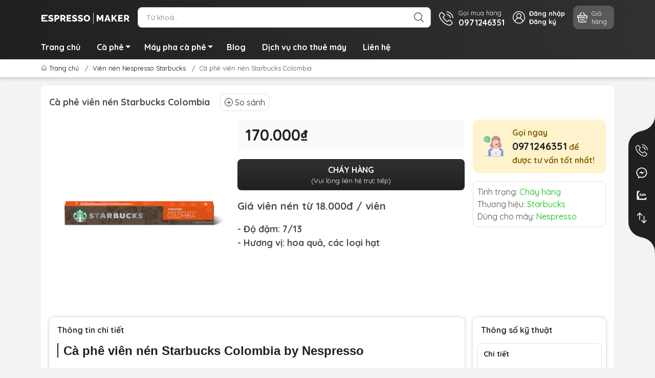

--- FILE ---
content_type: text/html; charset=utf-8
request_url: https://www.vnespresso.vn/nespresso-starbucks-colombia
body_size: 26829
content:
<!DOCTYPE html>
<html lang="vi">
	<head>
		<meta charset="UTF-8" />
		<meta name="theme-color" content="#202020">
		<meta http-equiv="Content-Security-Policy" content="block-all-mixed-content">
		<link rel="canonical" href="https://www.vnespresso.vn/nespresso-starbucks-colombia"/>
		<meta name='revisit-after' content='2 days' />
		<link rel="preconnect" href="https://www.vnespresso.vn/nespresso-starbucks-colombia">
		<link rel="preconnect" href="//www.google-analytics.com/">
		<link rel="preconnect" href="//www.googletagmanager.com/">
		<link rel="preconnect" href="https://bizweb.dktcdn.net" crossorigin>
		<meta name="viewport" content="width=device-width">
		<title>Cà phê viên nén Starbucks Colombia
Vnespresso
</title>
		<!-- ================= Page description ================== -->
		<meta name="description" content="Cà phê viên nén Starbucks Colombia by Nespresso Starbucks by Nespresso là dòng sản phẩm kết hợp của công nghệ và chất liệu viên nén cao cấp có thể tái chế từ Nespresso và nguồn cà phê hảo hạng 100% Arabica từ Starbucks. Sự kết hợp này đem đến cho người dùng trải nghiệm cà phê tương tự ở Starbucks ngay tại nhà. Thông số">
		<!-- ================= Meta ================== -->
		<meta name="keywords" content="Cà phê viên nén Starbucks Colombia, Viên nén Nespresso Starbucks, Thương hiệu Starbucks, Thương hiệu Nespresso, Nespresso Starbucks, Tất cả cà phê, Máy viên nén Nespresso, Đậm vừa, Vnespresso, www.vnespresso.vn"/>		
		<meta name="robots" content="noodp,index,follow" />
		<link rel="shortcut icon" href="//bizweb.dktcdn.net/100/419/434/themes/903918/assets/favicon.png?1743070291612" type="image/x-icon" />  
	<meta property="og:type" content="product">
	<meta property="og:title" content="Cà phê viên nén Starbucks Colombia">
		<meta property="og:image" content="http://bizweb.dktcdn.net/thumb/grande/100/419/434/products/vien-nen-nespresso-starbucks-colombia.png?v=1658212874973">
		<meta property="og:image:secure_url" content="https://bizweb.dktcdn.net/thumb/grande/100/419/434/products/vien-nen-nespresso-starbucks-colombia.png?v=1658212874973">
	<meta property="og:price:amount" content="170.000">
	<meta property="og:price:currency" content="VND">
<meta property="og:description" content="Cà phê viên nén Starbucks Colombia by Nespresso Starbucks by Nespresso là dòng sản phẩm kết hợp của công nghệ và chất liệu viên nén cao cấp có thể tái chế từ Nespresso và nguồn cà phê hảo hạng 100% Arabica từ Starbucks. Sự kết hợp này đem đến cho người dùng trải nghiệm cà phê tương tự ở Starbucks ngay tại nhà. Thông số">
<meta property="og:url" content="https://www.vnespresso.vn/nespresso-starbucks-colombia">
<meta property="og:site_name" content="Vnespresso">		<style>
	@import url('https://fonts.googleapis.com/css2?family=Quicksand:wght@400;600;700&display=swap');
	:root {
		--menuWidth: calc(100% - 20px);
		--leftColBackground: #fff; 
		--lightLeftColBackground: #f3f3f3; /*+5%*/
		--darkLeftColBackground: #22272b; /*-5%*/
		--mainColor: #202020;
		--mainColor2: #313131;
		--menuHover: #ffc107;
		--accentColor1: #929292;
		--accentColor2: #d80000; /*Màu giá*/
		--textColor: #4c4c4c;
		--toastSuccessBg: #d1e7dd;
		--toastSuccessCl: #0f5132;
		--toastWarningBg: #fff3cd;
		--toastWarningCl: #664d03;
		--toastErrorBg: #f8d7da;
		--toastErrorCl: #842029;
		--toastSystemBg: #d3d3d4;
		--toastSystemCl: #141619;
	}	
</style>
<link rel="preload" as="style" href="//bizweb.dktcdn.net/100/419/434/themes/903918/assets/swiper.scss.css?1743070291612"  type="text/css">
<link href="//bizweb.dktcdn.net/100/419/434/themes/903918/assets/swiper.scss.css?1743070291612" rel="stylesheet" type="text/css" media="all" />
<link rel="preload" as="style" href="//bizweb.dktcdn.net/100/419/434/themes/903918/assets/bootstrap.scss.css?1743070291612"  type="text/css">
<link href="//bizweb.dktcdn.net/100/419/434/themes/903918/assets/bootstrap.scss.css?1743070291612" rel="stylesheet" type="text/css" media="all" />
<link rel="preload" as="style"  href="//bizweb.dktcdn.net/100/419/434/themes/903918/assets/mew_style_first.scss.css?1743070291612" type="text/css">
<link href="//bizweb.dktcdn.net/100/419/434/themes/903918/assets/mew_style_first.scss.css?1743070291612" rel="stylesheet" type="text/css" media="all" />
<link rel="preload" as="style"  href="//bizweb.dktcdn.net/100/419/434/themes/903918/assets/mew_style_gb.scss.css?1743070291612" type="text/css">
<link href="//bizweb.dktcdn.net/100/419/434/themes/903918/assets/mew_style_gb.scss.css?1743070291612" rel="stylesheet" type="text/css" media="all" />
<link rel="preload" as="style"  href="//bizweb.dktcdn.net/100/419/434/themes/903918/assets/swatch_style.scss.css?1743070291612" type="text/css">
<link rel="preload" as="style"  href="//bizweb.dktcdn.net/100/419/434/themes/903918/assets/product_style.scss.css?1743070291612" type="text/css">
<link href="//bizweb.dktcdn.net/100/419/434/themes/903918/assets/swatch_style.scss.css?1743070291612" rel="stylesheet" type="text/css" media="all" />
<link href="//bizweb.dktcdn.net/100/419/434/themes/903918/assets/product_style.scss.css?1743070291612" rel="stylesheet" type="text/css" media="all" />




<link rel="preload" as="style"  href="//bizweb.dktcdn.net/100/419/434/themes/903918/assets/mew_noti.scss.css?1743070291612" type="text/css">
<link href="//bizweb.dktcdn.net/100/419/434/themes/903918/assets/mew_noti.scss.css?1743070291612" rel="stylesheet" type="text/css" media="all" />


		<link rel="preload" as="script" href="//bizweb.dktcdn.net/100/419/434/themes/903918/assets/swiper.js?1743070291612" />
		<script src="//bizweb.dktcdn.net/100/419/434/themes/903918/assets/swiper.js?1743070291612 "></script>
		<script>
	var Bizweb = Bizweb || {};
	Bizweb.store = 'nespresso.mysapo.net';
	Bizweb.id = 419434;
	Bizweb.theme = {"id":903918,"name":"Mew Mobile - Copy","role":"main"};
	Bizweb.template = 'product';
	if(!Bizweb.fbEventId)  Bizweb.fbEventId = 'xxxxxxxx-xxxx-4xxx-yxxx-xxxxxxxxxxxx'.replace(/[xy]/g, function (c) {
	var r = Math.random() * 16 | 0, v = c == 'x' ? r : (r & 0x3 | 0x8);
				return v.toString(16);
			});		
</script>
<script>
	(function () {
		function asyncLoad() {
			var urls = ["https://google-shopping.sapoapps.vn/conversion-tracker/global-tag/7798.js?store=nespresso.mysapo.net","https://google-shopping.sapoapps.vn/conversion-tracker/event-tag/7798.js?store=nespresso.mysapo.net","https://social-contact.sapoapps.vn/api/genscript/script_fb_init?store=nespresso.mysapo.net","https://google-shopping-v2.sapoapps.vn/api/conversion-tracker/global-tag/2210?store=nespresso.mysapo.net","https://google-shopping-v2.sapoapps.vn/api/conversion-tracker/event-tag/2210?store=nespresso.mysapo.net"];
			for (var i = 0; i < urls.length; i++) {
				var s = document.createElement('script');
				s.type = 'text/javascript';
				s.async = true;
				s.src = urls[i];
				var x = document.getElementsByTagName('script')[0];
				x.parentNode.insertBefore(s, x);
			}
		};
		window.attachEvent ? window.attachEvent('onload', asyncLoad) : window.addEventListener('load', asyncLoad, false);
	})();
</script>


<script>
	window.BizwebAnalytics = window.BizwebAnalytics || {};
	window.BizwebAnalytics.meta = window.BizwebAnalytics.meta || {};
	window.BizwebAnalytics.meta.currency = 'VND';
	window.BizwebAnalytics.tracking_url = '/s';

	var meta = {};
	
	meta.product = {"id": 22210142, "vendor": "Starbucks", "name": "Cà phê viên nén Starbucks Colombia",
	"type": "Nespresso", "price": 170000 };
	
	
	for (var attr in meta) {
	window.BizwebAnalytics.meta[attr] = meta[attr];
	}
</script>

	
		<script src="/dist/js/stats.min.js?v=96f2ff2"></script>
	



<!-- Google tag (gtag.js) -->
<script async src="https://www.googletagmanager.com/gtag/js?id=G-75KYCW6J74"></script>
<script>
  window.dataLayer = window.dataLayer || [];
  function gtag(){dataLayer.push(arguments);}
  gtag('js', new Date());

  gtag('config', 'G-75KYCW6J74');
</script>
<script>

	window.enabled_enhanced_ecommerce = true;

</script>

<script>

	try {
		gtag('event', 'view_item', {
			items: [
				{
					id: 22210142,
					name: "Cà phê viên nén Starbucks Colombia",
					brand: "Starbucks",
					category: "Nespresso",
					variant: null,
					price: '170000'
				}
			]
		});
	} catch(e) { console.error('ga script error', e);}

</script>




<!--Facebook Pixel Code-->
<script>
	!function(f, b, e, v, n, t, s){
	if (f.fbq) return; n = f.fbq = function(){
	n.callMethod?
	n.callMethod.apply(n, arguments):n.queue.push(arguments)}; if (!f._fbq) f._fbq = n;
	n.push = n; n.loaded = !0; n.version = '2.0'; n.queue =[]; t = b.createElement(e); t.async = !0;
	t.src = v; s = b.getElementsByTagName(e)[0]; s.parentNode.insertBefore(t, s)}
	(window,
	document,'script','https://connect.facebook.net/en_US/fbevents.js');
	fbq('init', '462341808960870', {} , {'agent': 'plsapo'}); // Insert your pixel ID here.
	fbq('track', 'PageView',{},{ eventID: Bizweb.fbEventId });
	
	fbq('track', 'ViewContent', {
	content_ids: [22210142],
	content_name: '"Cà phê viên nén Starbucks Colombia"',
	content_type: 'product_group',
	value: '170000',
	currency: window.BizwebAnalytics.meta.currency
	}, { eventID: Bizweb.fbEventId });
	
</script>
<noscript>
	<img height='1' width='1' style='display:none' src='https://www.facebook.com/tr?id=462341808960870&ev=PageView&noscript=1' />
</noscript>
<!--DO NOT MODIFY-->
<!--End Facebook Pixel Code-->



<script>
	var eventsListenerScript = document.createElement('script');
	eventsListenerScript.async = true;
	
	eventsListenerScript.src = "/dist/js/store_events_listener.min.js?v=1b795e9";
	
	document.getElementsByTagName('head')[0].appendChild(eventsListenerScript);
</script>


<!-- Google One Tap -->
<script type="text/javascript">
	(function () {
		var iframe;
		if(window.innerWidth <= 800){
			setTimeout(init, 10000);
		} else {
			document.addEventListener('DOMContentLoaded', init);
		}
		function init() {
			if (document.cookie.indexOf('one-click-social-login-google-one-tap-shown') >= 0) {
                return;
            }
			iframe = document.createElement('iframe');
			iframe.id = "iframe-google-one-tap";
			iframe.src = 'https://store.mysapo.net/account/GoogleOneTap';
			iframe.setAttribute('allowtransparency', 'true');
			iframe.setAttribute('allow', 'identity-credentials-get');
			iframe.frameBorder = 0;
			iframe.height = '385px';
			window.addEventListener('message', handlePostMessage, false);
			document.body.appendChild(iframe); 
		}
		function handlePostMessage(e) {
			var eventName = e.data[0];
			var data = e.data[1];
			switch (eventName) {
				case 'setHeight':
					iframe.height = data;
					break;
				case 'setTop':
					if ((window.innerWidth <= 800)) {
						iframe.style = "z-index: 9999999; position: fixed; bottom: 0px; right: 0px;";
						iframe.width = '100%';
					}
					else {
						iframe.style = "z-index: 9999999; position: fixed; top: 0px; right: 0px;";
						iframe.width = '391px';
					}
					break;
				case 'setRedirect':
					location.href = data.url + '&ReturnUrl=' + location.href;
					break;
				case 'markClosedOneTap':
					var date = new Date();
					date.setTime(date.getTime() + (1*24*60*60*1000));
					document.cookie = "one-click-social-login-google-one-tap-shown=1; expires=" + date.toUTCString() + "; path=/";
					break;
			}
		}
	}())
</script>
<!-- End Google One Tap -->





		
		<script rel="dns-prefetch">var ProductReviewsAppUtil=ProductReviewsAppUtil || {};ProductReviewsAppUtil.store={name: 'Vnespresso'};</script>


<script type="application/ld+json">
        {
        "@context": "http://schema.org",
        "@type": "BreadcrumbList",
        "itemListElement": 
        [
            {
                "@type": "ListItem",
                "position": 1,
                "item": 
                {
                  "@id": "https://www.vnespresso.vn",
                  "name": "Trang chủ"
                }
            },
      
            {
                "@type": "ListItem",
                "position": 2,
                "item": 
                {
                  "@id": "https://www.vnespresso.vn/nespresso-starbucks-colombia",
                  "name": "Cà phê viên nén Starbucks Colombia"
                }
            }
      
        
      
      
      
      
    
        ]
        }
</script>
		<link rel="preload" as="image" href="//bizweb.dktcdn.net/thumb/large/100/419/434/themes/903918/assets/slide-img1.png?1743070291612" media="screen and (max-width: 480px)">
		<link rel="preload" as="image" href="//bizweb.dktcdn.net/100/419/434/themes/903918/assets/slide-img1.png?1743070291612" media="screen and (min-width: 481px)">
		<link rel="preload" as="image" href="//bizweb.dktcdn.net/thumb/large/100/419/434/themes/903918/assets/slide-img2.png?1743070291612" media="screen and (max-width: 480px)">
		<link rel="preload" as="image" href="//bizweb.dktcdn.net/100/419/434/themes/903918/assets/slide-img2.png?1743070291612" media="screen and (min-width: 481px)">
	</head>
	<body id="body_m" >
		<div class="page-body">
			<div class="hidden-md hidden-lg opacity_menu"></div>
			<div class="opacity_filter"></div>
			<div id="body_overlay" class="position-fixed d-none"></div>
			<div class="w-100 clearfix">
<div class="menubar w-100 text-right d-flex d-lg-none position-fixed align-items-center scroll_down bg_no_index">
	<a href="/" title="Vnespresso" class="mr-auto ml-3">
		<img alt="Vnespresso" src="//bizweb.dktcdn.net/thumb/small/100/419/434/themes/903918/assets/logo_mobi.png?1743070291612" class="img-fluid mb_logo">
	</a> 
</div>
<div class="bg_head position-fixed w-100 scroll_down d-none"></div>
<div class="col-left position-fixed d-flex flex-column pt-2 pb-2">
	<div class="container position-relative">
		<div class="row align-items-center">
			<div class="col-12 col-lg-2 d-none d-lg-block">
				<a href="/" title="Vnespresso" class="logo">
					<img alt="Vnespresso" src="//bizweb.dktcdn.net/100/419/434/themes/903918/assets/logo.png?1743070291612" class="img-fluid">
				</a> 
			</div>
			<div class="col-12 col-lg-10">
				<div class="d-lg-flex align-items-center position-static pr-menu">
					<div class="search-block mr-3">
						<form action="/search" method="get" class="js-search-form left-search position-relative mt-4 mt-lg-0 pt-2 pb-2 pt-lg-1 pb-lg-1">
							<input type="text" id="js-search-form" placeholder="Từ khoá..." value="" maxlength="70" name="query" class="rounded form-control pl-2 pl-lg-3 pr-5" autocomplete="off" required>
							<input type="submit" class="border-0 position-absolute p-0">
							<div class="w-100 position-absolute rounded searchResult px-2 d-none">
								<div class="overflow-auto search-result-warpper">
									<div class="d-block text-left h6 searchResult_products_text mt-2 p-2 rounded text-white">Sản phẩm (<span>0</span>)</div>
									<div class="searchResult_products"></div>
									
									<div class="d-block text-left h6 searchResult_articles_text mt-2 p-2 rounded text-white">Tin tức (<span>0</span>)</div>
									<div class="searchResult_articles"></div>
									
									
									<div class="d-block text-left h6 searchResult_pages_text mt-2 p-2 rounded text-white">Trang nội dung (<span>0</span>)</div>
									<div class="searchResult_pages"></div>
									
									<a href="/search?type=product&q=" class="btn border-0 rounded-0 w-100 my-0 all-result d-block mb-2 font-weight-bold">Xem tất cả kết quả</a>
								</div>
							</div>
						</form>
					</div>
					<div class="info-block mr-3">
						<a href="tel:0971246351" title="0971246351" class="align-items-center d-flex">
							<span class="play0 d-none d-xl-block">
								<svg width="32" height="32">
									<use href="#svg-phone" />
								</svg>
							</span>
							<b><small>Gọi mua hàng</small> <br>0971246351</b>
						</a>
					</div>
					<div class="navigation-bottom mt-auto mt-lg-0">
						<div class="b_use d-none d-lg-flex align-items-stretch">
							
							<div id="js-login-toggle" class="btn-account d-none d-lg-flex align-items-center justify-content-center mr-3">
								<svg width="24" height="24" class="mr-2 d-none d-xl-block">
									<use href="#svg-account"/>
								</svg>
								<div id="m_login" class="pop_login">
									<a href="/account/login" class="item_login d-block font-weight-bold small" title="Đăng nhập">Đăng nhập</a>
									<a href="/account/register" class="item_login d-block font-weight-bold small" title="Đăng ký">Đăng ký</a>
								</div>
							</div>
							<a class="p-1 btn-cart position-relative d-inline-flex head_svg justify-content-center align-items-center rounded-10" title="Giỏ hàng" href="/cart">
								<span class="b_ico_Cart text-center d-flex justify-content-center align-items-center position-relative">
									<svg width="20" height="20" >
										<use href="#svg-cart" />
									</svg>
									<span class="btn-cart-indicator position-absolute d-none font-weight-bold text-center text-white"></span>
								</span>
								<small class="d-none d-xl-block ml-lg-1">Giỏ hàng</small>
							</a>
							
						</div>
					</div>
				</div>
			</div>
		</div>
	</div>
</div>
<div class="navigation-block mr-lg-auto d-none d-lg-block">
	<div class="container">
		<ul id="menu_pc" class="p-0 m-0 list-unstyled position-relative d-lg-flex">
			<li class="level0 position-relative cls pt-1 pt-lg-2 pb-lg-2 pb-1 ">
				<a href="/" title="Trang chủ" class="font-weight-bold d-block pt-1 pb-1  pr-lg-3 pr-2 position-relative ">
					Trang chủ
				</a>
			</li>
			<li class="level0 position-relative cls pt-1 pt-lg-2 pb-lg-2 pb-1 ">
				<a href="/tat-ca-ca-phe" title="Cà phê" class="font-weight-bold d-block pt-1 pb-1 pl-lg-3 pr-4 js-checkMenu position-relative ">
					Cà phê
					<i class="down_icon align-items-center justify-content-center position-absolute d-none d-lg-block mg"></i>
				</a>
				<i class="js-submenu down_icon d-flex align-items-center justify-content-center position-absolute d-lg-none"></i>
				<ul class="lv1 list-group p-0 list-unstyled rounded">
					<li class="no level1 pr-lg-2  pl-2 position-relative cls">
						<a href="/ca-phe-malongo" class="pt-1 pb-1 pr-4 position-relative  js-checkMenu" title="Viên nén thế hệ mới Malongo">
							Viên nén thế hệ mới Malongo
							
							
						</a>
					</li>
					<li class="no level1 pr-lg-2  pl-2 position-relative cls">
						<a href="/vien-nen-nespresso" class="pt-1 pb-1 pr-4 position-relative  js-checkMenu" title="Viên nén Nespresso">
							Viên nén Nespresso
							
							
						</a>
					</li>
					<li class="no level1 pr-lg-2  pl-2 position-relative cls">
						<a href="/vien-nen-nespresso-starbucks" class="pt-1 pb-1 pr-4 position-relative  js-checkMenu" title="Viên nén Nespresso Starbucks">
							Viên nén Nespresso Starbucks
							
							
						</a>
					</li>
					<li class="no level1 pr-lg-2  pl-2 position-relative cls">
						<a href="/vien-nen-nespresso-compatible" class="pt-1 pb-1 pr-4 position-relative  js-checkMenu" title="Viên nén Nespresso Compatible">
							Viên nén Nespresso Compatible
							
							
						</a>
					</li>
					<li class="no level1 pr-lg-2  pl-2 position-relative cls">
						<a href="/ca-phe-vien-nen-dolce-gusto" class="pt-1 pb-1 pr-4 position-relative  js-checkMenu" title="Viên nén Dolce Gusto">
							Viên nén Dolce Gusto
							
							
						</a>
					</li>
				</ul>
			</li>
			<li class="level0 position-relative cls pt-1 pt-lg-2 pb-lg-2 pb-1 ">
				<a href="/tat-ca-may-pha" title="Máy pha cà phê" class="font-weight-bold d-block pt-1 pb-1 pl-lg-3 pr-4 js-checkMenu position-relative ">
					Máy pha cà phê
					<i class="down_icon align-items-center justify-content-center position-absolute d-none d-lg-block mg"></i>
				</a>
				<i class="js-submenu down_icon d-flex align-items-center justify-content-center position-absolute d-lg-none"></i>
				<ul class="lv1 list-group p-0 list-unstyled rounded">
					<li class="no level1 pr-lg-2  pl-2 position-relative cls">
						<a href="/may-pha-vien-nen-malongo" class="pt-1 pb-1 pr-4 position-relative  js-checkMenu" title="Máy pha viên nén thế hệ mới Malongo">
							Máy pha viên nén thế hệ mới Malongo
							
							
						</a>
					</li>
					<li class="no level1 pr-lg-2  pl-2 position-relative cls">
						<a href="/may-pha-nesoresso" class="pt-1 pb-1 pr-4 position-relative  js-checkMenu" title="Máy pha viên nén Nespresso">
							Máy pha viên nén Nespresso
							
							
						</a>
					</li>
					<li class="no level1 pr-lg-2  pl-2 position-relative cls">
						<a href="/may-dolce-gusto" class="pt-1 pb-1 pr-4 position-relative  js-checkMenu" title="Máy pha viên nén Dolce Gusto">
							Máy pha viên nén Dolce Gusto
							
							
						</a>
					</li>
					<li class="no level1 pr-lg-2  pl-2 position-relative cls">
						<a href="/may-pha-ca-phe-hat" class="pt-1 pb-1 pr-4 position-relative  js-checkMenu" title="Máy pha cà phê hạt">
							Máy pha cà phê hạt
							
							
						</a>
					</li>
				</ul>
			</li>
			<li class="level0 position-relative cls pt-1 pt-lg-2 pb-lg-2 pb-1 ">
				<a href="/tin-tuc" title="Blog" class="font-weight-bold d-block pt-1 pb-1 pl-lg-3 pr-lg-3 pr-2 position-relative ">
					Blog
				</a>
			</li>
			<li class="level0 position-relative cls pt-1 pt-lg-2 pb-lg-2 pb-1 ">
				<a href="/dich-vu-cho-thue-may-ca-phe-vien-nen" title="Dịch vụ cho thuê máy" class="font-weight-bold d-block pt-1 pb-1 pl-lg-3 pr-lg-3 pr-2 position-relative ">
					Dịch vụ cho thuê máy
				</a>
			</li>
			<li class="level0 position-relative cls pt-1 pt-lg-2 pb-lg-2 pb-1 ">
				<a href="/lien-he" title="Liên hệ" class="font-weight-bold d-block pt-1 pb-1 pl-lg-3 pr-lg-3 pr-2 position-relative ">
					Liên hệ
				</a>
			</li>
		</ul>
	</div>
</div>
<div class="col-left position-fixed d-flex flex-column pt-lg-2 pb-lg-2 pt-0 pb-0 d-lg-none" id="col-left-mew">
	<div class="align-items-center menu_mobile h-100 position-relative">
		<ul id="menu-mew" class="p-0 m-0 list-unstyled d-lg-flex justify-content-lg-end">
			
			<li class="level0 d-block w-100 position-static">

				<a href="/" title="Trang chủ" class="position-relative d-flex flex-column justify-content-center align-items-center text-center p-2">
					<img class="lazy d-block pb-2 m-auto" src="//bizweb.dktcdn.net/100/419/434/themes/903918/assets/placeholder_1x1.png?1743070291612" data-src="//bizweb.dktcdn.net/100/419/434/themes/903918/assets/icon_menu_1.png?1743070291612" alt="Trang chủ">
					<span class="line_1 line_2">Trang chủ</span>
				</a>
				<ul class="lv1 p-1 position-absolute h-100 waring">
					<li class="level1 position-relative mb-1">
						<p class="text-center alert alert-warning">
							Danh mục trống
						</p>
					</li>
				</ul>
			</li>
			
			<li class="level0 d-block w-100 position-static">
				<a title="Cà phê" class="position-relative d-flex js-submenu flex-column justify-content-center align-items-center text-center p-2">
					<img class="lazy d-block pb-2 m-auto" src="//bizweb.dktcdn.net/100/419/434/themes/903918/assets/placeholder_1x1.png?1743070291612" data-src="//bizweb.dktcdn.net/100/419/434/themes/903918/assets/icon_menu_2.png?1743070291612" alt="Cà phê">
					<span class="line_1 line_2">Cà phê</span>
				</a>
				<ul class="lv1 p-0 list-unstyled position-absolute m_chill m-0">
					<li class="level1 main position-sticky bg-white">
						<a href="/tat-ca-ca-phe" class="font-weight-bold d-flex pt-2 pb-2 border-bottom align-items-center w-100 justify-content-center text-main" title="Chi tiết danh mục">
							Chi tiết danh mục
						</a>
					</li>
					<li class="level1 position-relative">
						<a href="/ca-phe-malongo" class="font-weight-bold d-flex pt-2 pb-2 border-bottom mr-2 ml-2 align-items-center" title="Viên nén thế hệ mới Malongo">
							Viên nén thế hệ mới Malongo
						</a>
						<ul class="lv2 d-flex list-unstyled flex-column pl-0">
						</ul>
					</li>
					<li class="level1 position-relative">
						<a href="/vien-nen-nespresso" class="font-weight-bold d-flex pt-2 pb-2 border-bottom mr-2 ml-2 align-items-center" title="Viên nén Nespresso">
							Viên nén Nespresso
						</a>
						<ul class="lv2 d-flex list-unstyled flex-column pl-0">
						</ul>
					</li>
					<li class="level1 position-relative">
						<a href="/vien-nen-nespresso-starbucks" class="font-weight-bold d-flex pt-2 pb-2 border-bottom mr-2 ml-2 align-items-center" title="Viên nén Nespresso Starbucks">
							Viên nén Nespresso Starbucks
						</a>
						<ul class="lv2 d-flex list-unstyled flex-column pl-0">
						</ul>
					</li>
					<li class="level1 position-relative">
						<a href="/vien-nen-nespresso-compatible" class="font-weight-bold d-flex pt-2 pb-2 border-bottom mr-2 ml-2 align-items-center" title="Viên nén Nespresso Compatible">
							Viên nén Nespresso Compatible
						</a>
						<ul class="lv2 d-flex list-unstyled flex-column pl-0">
						</ul>
					</li>
					<li class="level1 position-relative">
						<a href="/ca-phe-vien-nen-dolce-gusto" class="font-weight-bold d-flex pt-2 pb-2 border-bottom mr-2 ml-2 align-items-center" title="Viên nén Dolce Gusto">
							Viên nén Dolce Gusto
						</a>
						<ul class="lv2 d-flex list-unstyled flex-column pl-0">
						</ul>
					</li>
				</ul>
							</li>
			
			<li class="level0 d-block w-100 position-static">
				<a title="Máy pha cà phê" class="position-relative d-flex js-submenu flex-column justify-content-center align-items-center text-center p-2">
					<img class="lazy d-block pb-2 m-auto" src="//bizweb.dktcdn.net/100/419/434/themes/903918/assets/placeholder_1x1.png?1743070291612" data-src="//bizweb.dktcdn.net/100/419/434/themes/903918/assets/icon_menu_3.png?1743070291612" alt="Máy pha cà phê">
					<span class="line_1 line_2">Máy pha cà phê</span>
				</a>
				<ul class="lv1 p-0 list-unstyled position-absolute m_chill m-0">
					<li class="level1 main position-sticky bg-white">
						<a href="/tat-ca-may-pha" class="font-weight-bold d-flex pt-2 pb-2 border-bottom align-items-center w-100 justify-content-center text-main" title="Chi tiết danh mục">
							Chi tiết danh mục
						</a>
					</li>
					<li class="level1 position-relative">
						<a href="/may-pha-vien-nen-malongo" class="font-weight-bold d-flex pt-2 pb-2 border-bottom mr-2 ml-2 align-items-center" title="Máy pha viên nén thế hệ mới Malongo">
							Máy pha viên nén thế hệ mới Malongo
						</a>
						<ul class="lv2 d-flex list-unstyled flex-column pl-0">
						</ul>
					</li>
					<li class="level1 position-relative">
						<a href="/may-pha-nesoresso" class="font-weight-bold d-flex pt-2 pb-2 border-bottom mr-2 ml-2 align-items-center" title="Máy pha viên nén Nespresso">
							Máy pha viên nén Nespresso
						</a>
						<ul class="lv2 d-flex list-unstyled flex-column pl-0">
						</ul>
					</li>
					<li class="level1 position-relative">
						<a href="/may-dolce-gusto" class="font-weight-bold d-flex pt-2 pb-2 border-bottom mr-2 ml-2 align-items-center" title="Máy pha viên nén Dolce Gusto">
							Máy pha viên nén Dolce Gusto
						</a>
						<ul class="lv2 d-flex list-unstyled flex-column pl-0">
						</ul>
					</li>
					<li class="level1 position-relative">
						<a href="/may-pha-ca-phe-hat" class="font-weight-bold d-flex pt-2 pb-2 border-bottom mr-2 ml-2 align-items-center" title="Máy pha cà phê hạt">
							Máy pha cà phê hạt
						</a>
						<ul class="lv2 d-flex list-unstyled flex-column pl-0">
						</ul>
					</li>
				</ul>
							</li>
			
			<li class="level0 d-block w-100 position-static">

				<a href="/tin-tuc" title="Blog" class="position-relative d-flex flex-column justify-content-center align-items-center text-center p-2">
					<img class="lazy d-block pb-2 m-auto" src="//bizweb.dktcdn.net/100/419/434/themes/903918/assets/placeholder_1x1.png?1743070291612" data-src="//bizweb.dktcdn.net/100/419/434/themes/903918/assets/icon_menu_4.png?1743070291612" alt="Blog">
					<span class="line_1 line_2">Blog</span>
				</a>
			</li>
			
			<li class="level0 d-block w-100 position-static">

				<a href="/dich-vu-cho-thue-may-ca-phe-vien-nen" title="Dịch vụ cho thuê máy" class="position-relative d-flex flex-column justify-content-center align-items-center text-center p-2">
					<img class="lazy d-block pb-2 m-auto" src="//bizweb.dktcdn.net/100/419/434/themes/903918/assets/placeholder_1x1.png?1743070291612" data-src="//bizweb.dktcdn.net/100/419/434/themes/903918/assets/icon_menu_5.png?1743070291612" alt="Dịch vụ cho thuê máy">
					<span class="line_1 line_2">Dịch vụ cho thuê máy</span>
				</a>
			</li>
			
			<li class="level0 d-block w-100 position-static">

				<a href="/lien-he" title="Liên hệ" class="position-relative d-flex flex-column justify-content-center align-items-center text-center p-2">
					<img class="lazy d-block pb-2 m-auto" src="//bizweb.dktcdn.net/100/419/434/themes/903918/assets/placeholder_1x1.png?1743070291612" data-src="//bizweb.dktcdn.net/100/419/434/themes/903918/assets/icon_menu_6.png?1743070291612" alt="Liên hệ">
					<span class="line_1 line_2">Liên hệ</span>
				</a>
			</li>
		</ul>
	</div>
</div>
				<div class="col-right position-relative">
					<div class="contentWarp ">
						










<div class="breadcrumbs bg-white">
	<div class="container position-relative">
		<ul class="breadcrumb align-items-center m-0 pl-0 pr-0 small pt-2 pb-2">					
			<li class="home">
				<a href="/" title="Trang chủ">
					<svg width="12" height="10.633">
						<use href="#svg-home" />
					</svg>	
					Trang chủ
				</a>						
				<span class="slash-divider ml-2 mr-2">/</span>
			</li>
			<li>
				<a href="/vien-nen-nespresso-starbucks" title="Viên nén Nespresso Starbucks">Viên nén Nespresso Starbucks</a>						
				<span class="slash-divider ml-2 mr-2">/</span>
			</li>
			<li ><span>Cà phê viên nén Starbucks Colombia</span><li>
		</ul>
	</div>
</div>
<div itemscope itemtype="http://schema.org/Product">
<meta itemprop="category" content="Viên nén Nespresso Starbucks">
<meta itemprop="url" content="//www.vnespresso.vn/nespresso-starbucks-colombia">
<meta itemprop="name" content="Cà phê viên nén Starbucks Colombia">
<meta itemprop="image" content="http://bizweb.dktcdn.net/thumb/grande/100/419/434/products/vien-nen-nespresso-starbucks-colombia.png?v=1658212874973">
<meta itemprop="description" content="Giá viên nén từ 18.000đ / viên
- Độ đậm: 7/13
- Hương vị: hoa quả, các loại hạt">
<div class="d-none" itemprop="brand" itemtype="https://schema.org/Brand" itemscope>
	<meta itemprop="name" content="Starbucks" />
</div>
<meta itemprop="model" content="">
<meta itemprop="sku" content="Colombia - G11">
<meta itemprop="gtin" content="Colombia - G11">
<div class="d-none hidden" itemprop="offers" itemscope itemtype="http://schema.org/Offer">
	<div class="inventory_quantity hidden" itemscope itemtype="http://schema.org/ItemAvailability">
		<span class="a-stock" itemprop="supersededBy">
			Hết hàng
		</span>
	</div>
	<link itemprop="availability" href="http://schema.org/OutOfStock">
	<meta itemprop="priceCurrency" content="VND">
	<meta itemprop="price" content="170000">
	<meta itemprop="url" content="https://www.vnespresso.vn/nespresso-starbucks-colombia">
	<span itemprop="UnitPriceSpecification" itemscope itemtype="https://schema.org/Downpayment">
		<meta itemprop="priceType" content="170000">
	</span>
	<meta itemprop="priceValidUntil" content="2099-01-01">
</div>
<div class="d-none hidden" id="https://www.vnespresso.vn" itemprop="seller" itemtype="http://schema.org/Organization" itemscope>
	<meta itemprop="name" content="Vnespresso" />
	<meta itemprop="url" content="https://www.vnespresso.vn" />
	<meta itemprop="logo" content="http://bizweb.dktcdn.net/100/419/434/themes/903918/assets/logo.png?1743070291612" />
</div>

	<div class="container mt-3 mb-3">
		<div class="rounded p-2 p-md-3 bg-white">
			<section class="product-layout product-layout2 ">
				<div class="row">
					<div class="col-12 h_pr mb-3">
						<h1 class="product-name font-weight-bold mb-2 d-inline-flex mr-3">Cà phê viên nén Starbucks Colombia</h1>
						<label class="align-items-center border compare-label d-inline-flex m-0 position-relative px-2 py-1 rounded-10">
							<input type="checkbox" class="compare-checkbox d-none" value="/nespresso-starbucks-colombia" data-type="Nespresso"> 
							<span class="compare-checkbox mr-1 position-relative"></span>
							So sánh
						</label>
					</div>
					<div class="product-layout_col-left col-12 col-sm-12 col-md-5 col-lg-5 col-xl-4 mb-3">
						<div class="product-main-slide swiper-container mb-3">
							<div class="swiper-wrapper">
								<div class="swiper-slide ca-phe-vien-nen-nespresso-starbucks-colombia">
									<picture class="position-relative d-block aspect ratio1by1 modal-open rounded">
										<source media="(min-width: 1200px)" srcset="https://bizweb.dktcdn.net/100/419/434/products/vien-nen-nespresso-starbucks-colombia.png?v=1658212874973">
										<source media="(min-width: 575px)" srcset="//bizweb.dktcdn.net/thumb/large/100/419/434/products/vien-nen-nespresso-starbucks-colombia.png?v=1658212874973">
										<img src="//bizweb.dktcdn.net/thumb/large/100/419/434/products/vien-nen-nespresso-starbucks-colombia.png?v=1658212874973" alt="Cà phê viên nén Nespresso Starbucks Colombia" class="d-block m-auto img position-absolute img-contain gradient-load" data-zoom-image="https://bizweb.dktcdn.net/100/419/434/products/vien-nen-nespresso-starbucks-colombia.png?v=1658212874973"/>
									</picture>
								</div>
								<div class="swiper-button-prev mew_product_main-slide_prev"></div>
								<div class="swiper-button-next mew_product_main-slide_next"></div>
							</div>
						</div>
						<div class="product-thumb-slide swiper-container  d-none">
							<div class="swiper-wrapper">
								<div class="swiper-slide m_thumb_pl border rounded modal-open crp ca-phe-vien-nen-nespresso-starbucks-colombia">
									<div class="position-relative w-100 m-0 ratio1by1 aspect">
										<img src="//bizweb.dktcdn.net/thumb/compact/100/419/434/products/vien-nen-nespresso-starbucks-colombia.png?v=1658212874973" data-img="https://bizweb.dktcdn.net/100/419/434/products/vien-nen-nespresso-starbucks-colombia.png?v=1658212874973" alt="Cà phê viên nén Nespresso Starbucks Colombia" class="d-block img position-absolute w-100 h-100">
									</div>
								</div>
							</div>
						</div>
					</div>
					<div class="product-layout_col-right col-12 col-sm-12 col-md-7 col-lg-7 col-xl-5 product-warp">
						<div class="product-price font-weight-bold pt-2 pb-2 pl-3 pr-3 rounded mb-2">
							<span class="special-price m-0">170.000₫</span>
						</div>
						






						<form action="/cart/add" method="post" enctype="multipart/form-data">
							<input type="hidden" name="productAlias" value="nespresso-starbucks-colombia" />
							<div id="o_sw_buy" class="mobile_open_box_swatch">
								<div class="d-flex align-items-start flex-column">
									<div class="product-control w-100">
										<div class="box-variant clearfix  d-none ">
											<input type="hidden" name="variantId" value="48175008" />
										</div>
										<div class="product-quantity d-none align-items-center clearfix">
											<header class="font-weight-bold mb-2" style="min-width: 100px;">Số lượng </header>
											<div class="custom-btn-number form-inline border-0">	
												<button class="mr-2 mb-2 border rounded bg-white justify-content-center align-items-center d-flex" onClick="var result = document.getElementById('qtym'); var qtypro = result.value; if( !isNaN( qtypro ) &amp;&amp; qtypro &gt; 1 ) result.value--;return false;" type="button">
													<svg width="12" height="12">
														<use href="#svg-minus" />
													</svg>
												</button>
												<button class="mr-2 mb-2 border rounded bg-white justify-content-center align-items-center d-flex" onClick="var result = document.getElementById('qtym'); var qtypro = result.value; if( !isNaN( qtypro )) result.value++;return false;" type="button">
													<svg width="14" height="14">
														<use href="#svg-plus" />
													</svg>
												</button>
												<input type="number"  name="quantity" min="1" value="1" class="form-control prd_quantity border rounded mb-2" id="qtym">
											</div>	
										</div>
									</div>
								</div>
								<div class="pt-2 pb-2 mb-2 d-flex gap_8 mxs_100">
									<button type="button" class=" btn d-none w-100 justify-content-center flex-column align-items-center rounded pt-2 pb-2 product-action_buynow js-buynow sitdown modal-open position-relative">
										<span class="text-uppercase font-weight-bold">Mua ngay</span>
										<small>(Giao tận nơi hoặc lấy tại cửa hàng)</small>
									</button>
									<button type="button" class=" mb-2 mb-lg-0 btn d-none justify-content-center flex-column align-items-center rounded p-2 product-action_buy js-addToCart modal-open font-weight-bold position-relative">
										<svg width="20" height="20">
											<use href="#svg-shopping-cart" />
										</svg>
										<small class="ml-2 mr-2 button__text">Thêm vào giỏ</small>
									</button>
									<a href="tel:0971246351" class="btn_out mb-2 mb-lg-0 btn d-flex w-100 justify-content-center flex-column align-items-center rounded pt-2 pb-2 sitdown product-action_buynow font-weight-bold text-white position-relative">
										<span class="text-uppercase font-weight-bold">Cháy hàng</span>
										<small>(Vui lòng liên hệ trực tiếp)</small>
									</a>
								</div>
							</div>
							<div class="product-summary small mb-3">
								<p><span style="font-size:20px;"><strong>Giá viên nén từ 18.000đ / viên</strong></span></p>
<p><span style="font-size:18px;"><strong>- Độ đậm: 7/13<br />
- Hương vị: hoa quả, các loại hạt</strong></span></p>
							</div>
							
<div class="fix-phone p-1 p-lg-2 pt-lg-3 pb-lg-3" id="mb_bar">
	<a href="tel:0971246351" title="Gọi mua hàng" class="mt-lg-1 ml-1 mb-lg-1 mr-1 ml-lg-0 mr-lg-0 phone-box d-flex align-items-center justify-content-center">
		<svg width="24" height="24" class="play0">
			<use href="#svg-phone" />
		</svg>
	</a>
	<a href="https://m.me/espressomakercapsules" title="Chat Facebook" target="_blank" class="mt-lg-1 ml-1 mb-lg-1 mr-1 ml-lg-0 mr-lg-0 fb-box d-flex align-items-center justify-content-center rounded-circle">
		<svg width="28" height="28">
			<use href="#svg-messenger" />
		</svg>
	</a>
	<a href="https://zalo.me/https://zalo.me/1009510165352025143" title="Chat Zalo" target="_blank" class="mt-lg-1 ml-1 mb-lg-1 mr-1 ml-lg-0 mr-lg-0 zalo-box d-flex align-items-center justify-content-center">
		<svg width="32" height="32">
			<use href="#svg-zalo" />
		</svg>
	</a>
	
	<a href="/so-sanh" title="So sánh" class="d-none d-lg-flex mt-lg-1 ml-1 mb-lg-1 mr-1 ml-lg-0 mr-lg-0 js-compare-button js-notify-container zalo-box align-items-center justify-content-center">
		<svg width="24" height="24">
			<use href="#svg-compare" />
		</svg>
		<span class="position-absolute rounded-circle text-center font-weight-bold">0</span>
	</a>
	<a href="javascript:;" title="Chia sẻ kết quả so sánh này" class="d-none d-lg-flex mt-lg-1 ml-1 mb-lg-1 mr-1 ml-lg-0 mr-lg-0 js-compare-share zalo-box align-items-center justify-content-center">
		<svg width="19" height="19">
			<use href="#svg-shareCompare" />
		</svg>
	</a>
	
</div>
 
<div class="mew_mobi_bar d-lg-none position-fixed d-flex modal-open">
	<a id="js-menu-toggle" href="javascript:;" title="Danh mục" class="item align-content-center d-flex flex-column h-100 justify-content-center ">
		<svg width="20" height="20">
			<use href="#svg-menu" />
		</svg>
		<span class="tit d-block font-weight-bold text-center pr-1 pr-sm-2 pl-1 pl-sm-2 pt-1">Danh mục</span>
	</a>
	<a href="/so-sanh" title="So sánh" class="item align-content-center d-flex flex-column h-100 justify-content-center js-notify-container">
		<svg width="20" height="20">
			<use href="#svg-compare" />
		</svg>
		<span class="tit font-weight-bold d-block text-center pr-1 pr-sm-2 pl-1 pl-sm-2 pt-1">So sánh <b class="js-compare-button"><span class="tit">0</span></b></span>
	</a>
	<a class="item d-flex flex-column p-1 align-items-center justify-content-center btn-cart position-relative  " title="Giỏ hàng" href="/cart">
		<span class="position-relative flex-column d-flex">
			<svg width="20" height="20">
				<use href="#svg-cart" />
			</svg>
			<span class="tit d-block font-weight-bold text-center pr-1 pr-sm-2 pl-1 pl-sm-2 pt-1">Giỏ hàng</span>
			<span class="btn-cart-indicator position-absolute d-none text-center"></span>
		</span>
	</a>

	<a title="Hết hàng" href="javascript:;" class="btn text-white justify-content-center d-flex flex-row align-items-center rounded-0 product-action_buynow js-addToCart font-weight-bold">
		<span class="ml-2 mr-2">Cháy hàng</span>
	</a>
</div>
						</form>
					</div>
					<div class="col-12 col-sm-12 col-md-12 col-lg-12 col-xl-3 product-warp">
						<div class="linehot_pro alert alert-warning mb-3 d-flex align-items-center rounded-10">
							<img class="mr-3 lazy" alt="0971246351" src="//bizweb.dktcdn.net/100/419/434/themes/903918/assets/placeholder_1x1.png?1743070291612" data-src="//bizweb.dktcdn.net/100/419/434/themes/903918/assets/customer-service.png?1743070291612">
							<div class="b_cont font-weight-bold">
								<span class="d-block">
									
									Gọi ngay <a href="tel:0971246351" title="0971246351">0971246351</a> để được tư vấn tốt nhất!
								</span> 
							</div>
						</div>
						<div class="product-info position-relative mb-3 p-2 border rounded-10">
							<span class="in_1">
								Tình trạng:
								<span class="inventory_quantity">Cháy hàng</span>
							</span>
							<div class="in_1">
								Thương hiệu: <span id="vendor">Starbucks</span>
							</div>
							<div class="in_1">Dùng cho máy: <span id="type">Nespresso</span></div>
						</div>
					</div>
				</div>
				<div class="row">
					<div class="col-md-4 col-lg-3 col-12 order-lg-2 mb-3">
<div class="p-2 box_shadow rounded-10 modal-open spec-tables">
	<h3 class="special-content_title font-weight-bold d-block w-100 p-2 mb-2">Thông số kỹ thuật</h3>
	<div class="border rounded-10 small modal-open">
		<div class="special-content">
			
<h4>Chi tiết</h4>
<p><meta charset="utf-8" /></p>
<table border="1" cellpadding="1" cellspacing="1">
<tbody>
<tr>
	<td>Thương hiệu</td>
	<td>Starbucks</td>
</tr>
<tr>
	<td>Dùng cho máy</td>
	<td>Máy pha viên nén Nespresso</td>
</tr>
<tr>
	<td>Độ đậm</td>
	<td>7/13</td>
</tr>
<tr>
	<td>Hương vị</td>
	<td>Hoa quả, các loại hạt</td>
</tr>
</tbody></table> 
		</div>
	</div>
	<a href="javascript:;" title="Xem chi tiết cấu hình" class="view_table box_shadow rounded-10 modal-open d-block p-2 small mb-2 mt-3 text-center font-weight-bold" data-bs-toggle="modal" data-bs-target="#specModal">Xem chi tiết cấu hình</a>
</div>
					</div>
					<div class="col-md-8 col-lg-9 col-12 order-lg-1">
						<div class="p-2 box_shadow rounded-10 modal-open pl-lg-3 pr-lg-3 mb-3">
							<h3 class="special-content_title font-weight-bold d-block w-100 pt-2 pb-2 mb-0">Thông tin chi tiết</h3> 
							<div class="product-content pt-2 pb-2 mewcontent">
								<div class="content_coll position-relative rte">
									<h2 style="margin-bottom: 13px;"><span style="font-size:24px;"><span style="line-height:115%"><span style="font-family:Calibri,sans-serif"><b>Cà phê viên nén Starbucks Colombia by Nespresso</b></span></span></span></h2>
<p style="margin-bottom:13px">&nbsp;</p>
<p style="margin-bottom:13px"><span style="font-size:20px;"><span style="line-height:115%"><span style="font-family:Calibri,sans-serif">Starbucks by Nespresso là dòng sản phẩm kết hợp của công nghệ và chất liệu viên nén cao cấp có thể tái chế từ Nespresso và nguồn cà phê hảo hạng 100% Arabica từ Starbucks. Sự kết hợp này đem đến cho người dùng trải nghiệm cà phê tương tự ở Starbucks ngay tại nhà.</span></span></span></p>
<p style="margin-bottom:13px">&nbsp;</p>
<h2 style="margin-bottom: 13px;"><span style="font-size:24px;"><span style="line-height:115%"><span style="font-family:Calibri,sans-serif"><b>Thông số:</b></span></span></span></h2>
<ul>
<li><span style="font-size:20px;"><span style="line-height:115%"><span style="font-family:Calibri,sans-serif"><b>Độ đậm</b>: 7/13</span></span></span></li>
<li><span style="font-size:20px;"><span style="line-height:115%"><span style="font-family:Calibri,sans-serif"><b>Rang:</b> Medium</span></span></span></li>
<li><span style="font-size:20px;"><span style="line-height:115%"><span style="font-family:Calibri,sans-serif"><b>Hương vị:</b> hoa quả và các loại hạt đặc trưng.</span></span></span></li>
<li style="margin-bottom:13px"><span style="font-size:20px;"><span style="line-height:115%"><span style="font-family:Calibri,sans-serif"><b>Định dạng phù hợp:</b> Espresso (~40ml), ristretto (~25ml)</span></span></span></li></ul>
<p style="margin-bottom:13px">&nbsp;</p>
<p style="margin-bottom:13px"><span style="font-size:20px;"><span style="line-height:115%"><span style="font-family:Calibri,sans-serif">Starbucks luôn ưa thích hạt cà phê từ Colombia như một phần trong công thức của mình. Khi bạn có cơ hội du lịch đến đất nước đáng yêu này và đặc biệt là đến với các trạng trại cà phê, bạn cũng sẽ yêu nơi đây. Lái xe trên những con đường đèo với bên cạnh là những ngọn núi hùng vĩ, không gì khác là không khí trong lành ở độ cao hàng nghìn mét so với mực nước biển. Hạt cà phê ở đây có thân hình tròn trịa, hương vị hoa quả ngọt ngào ngay từ trải nghiệm đầu và kéo dài cho đến hậu vị cùng với nốt hương từ các loại hạt.</span></span></span></p>
<p style="margin-bottom: 13px; text-align: center;"><span style="font-size:20px;"><span style="line-height:115%"><span style="font-family:Calibri,sans-serif"><img alt="Starbucks Colombia" data-thumb="original" original-height="1080" original-width="1290" src="//bizweb.dktcdn.net/100/419/434/files/starbucks-colombia.png?v=1683104993229" /></span></span></span></p>
<p style="margin-bottom:13px"><meta charset="utf-8" /></p>
<p dir="ltr">&nbsp;</p>

									<div class="bg_cl position-absolute w-100"></div>
								</div>
								<div class="view_mores text-center mb-2">
									<a href="javascript:;" class="one pt-2 pb-2 pl-4 pr-4 modal-open position-relative btn rounded-10 box_shadow font-weight-bold" title="Xem thêm">Xem thêm <img class="m_more" src="//bizweb.dktcdn.net/thumb/pico/100/419/434/themes/903918/assets/sortdown.png?1743070291612" alt="Xem thêm"></a>
									<a href="javascript:;" class="two pt-2 pb-2 pl-4 pr-4 modal-open position-relative btn rounded-10 box_shadow font-weight-bold d-none" title="Thu gọn">Thu gọn <img class="m_less" src="//bizweb.dktcdn.net/thumb/pico/100/419/434/themes/903918/assets/sortdown.png?1743070291612" alt="Thu gọn"></a>
								</div>
							</div>
						</div>
<div class="m_product p-2 box_shadow rounded-10 modal-open pl-lg-3 pr-lg-3">
	<h3 class="special-content_title pb-2 pt-2 font-weight-bold position-relative mb-1">
		<a class="position-relative" href="/vien-nen-nespresso-starbucks" title="Sản phẩm liên quan">Sản phẩm liên quan</a>
		<span class="swiper-button-prev mre_prev"></span>
		<span class="swiper-button-next mre_next"></span>
	</h3>
	<div class="b_product p-1 swiper-container position-relative relate">
		<div class="swiper-wrapper">
			<div class="swiper-slide">


<div class="product-item position-relative p-2 border rounded h-100">
	<div class="row">
		<div class="col-4 pr-0">
			<a href="/nespresso-starbucks-espresso-roast" class="thumb d-block modal-open" title="Cà phê viên nén Starbucks Espresso Roast">
				<div class="position-relative w-100 m-0 ratio1by1 has-edge aspect zoom">
					<img src="//bizweb.dktcdn.net/100/419/434/themes/903918/assets/placeholder_1x1.png?1743070291612" data-src="//bizweb.dktcdn.net/thumb/large/100/419/434/products/vien-nen-nespresso-starbucks-espresso-roast.png?v=1658212716697" decoding="async" class="d-block img img-cover position-absolute lazy" alt="Cà phê viên nén Starbucks Espresso Roast">
				</div>
			</a>
		</div>
		<div class="item-info col-7 small">
			<h3 class="item-title font-weight-bold">
				<a class="d-block modal-open" href="/nespresso-starbucks-espresso-roast" title="Cà phê viên nén Starbucks Espresso Roast">
					Cà phê viên nén Starbucks Espresso Roast 
				</a>
			</h3>
			<div class="item-price mb-1">
				<span class="regular-price font-weight-bold">170.000₫</span>
			</div>
			<label class="compare-label position-relative d-flex align-items-center m-0">
				<input type="checkbox" class="compare-checkbox d-none" value="/nespresso-starbucks-espresso-roast" data-type="Nespresso"> 
				<span class="compare-checkbox mr-1 rounded-circle"></span>
				So sánh
			</label>
		</div>
	</div>
</div>			</div>
			<div class="swiper-slide">


<div class="product-item position-relative p-2 border rounded h-100">
	<div class="row">
		<div class="col-4 pr-0">
			<a href="/nespresso-starbucks-blonde-espresso-roast" class="thumb d-block modal-open" title="Cà phê viên nén Starbucks Blonde Espresso Roast">
				<div class="position-relative w-100 m-0 ratio1by1 has-edge aspect zoom">
					<img src="//bizweb.dktcdn.net/100/419/434/themes/903918/assets/placeholder_1x1.png?1743070291612" data-src="//bizweb.dktcdn.net/thumb/large/100/419/434/products/vien-nen-nespresso-starbucks-blonde-espresso-roast.png?v=1658212779907" decoding="async" class="d-block img img-cover position-absolute lazy" alt="Cà phê viên nén Starbucks Blonde Espresso Roast">
				</div>
			</a>
		</div>
		<div class="item-info col-7 small">
			<h3 class="item-title font-weight-bold">
				<a class="d-block modal-open" href="/nespresso-starbucks-blonde-espresso-roast" title="Cà phê viên nén Starbucks Blonde Espresso Roast">
					Cà phê viên nén Starbucks Blonde Espresso Roast 
				</a>
			</h3>
			<div class="item-price mb-1">
				<span class="regular-price font-weight-bold">170.000₫</span>
			</div>
			<label class="compare-label position-relative d-flex align-items-center m-0">
				<input type="checkbox" class="compare-checkbox d-none" value="/nespresso-starbucks-blonde-espresso-roast" data-type="Nespresso"> 
				<span class="compare-checkbox mr-1 rounded-circle"></span>
				So sánh
			</label>
		</div>
	</div>
</div>			</div>
			<div class="swiper-slide">


<div class="product-item position-relative p-2 border rounded h-100">
	<div class="row">
		<div class="col-4 pr-0">
			<a href="/nespresso-starbucks-italian-style" class="thumb d-block modal-open" title="Cà phê viên nén Starbucks Italian Style">
				<div class="position-relative w-100 m-0 ratio1by1 has-edge aspect zoom">
					<img src="//bizweb.dktcdn.net/100/419/434/themes/903918/assets/placeholder_1x1.png?1743070291612" data-src="//bizweb.dktcdn.net/thumb/large/100/419/434/products/vien-nen-nespresso-starbucks-italian-style.png?v=1658212547583" decoding="async" class="d-block img img-cover position-absolute lazy" alt="Cà phê viên nén Starbucks Italian Style">
				</div>
			</a>
		</div>
		<div class="item-info col-7 small">
			<h3 class="item-title font-weight-bold">
				<a class="d-block modal-open" href="/nespresso-starbucks-italian-style" title="Cà phê viên nén Starbucks Italian Style">
					Cà phê viên nén Starbucks Italian Style 
				</a>
			</h3>
			<div class="item-price mb-1">
				<span class="regular-price font-weight-bold">170.000₫</span>
			</div>
			<label class="compare-label position-relative d-flex align-items-center m-0">
				<input type="checkbox" class="compare-checkbox d-none" value="/nespresso-starbucks-italian-style" data-type="Nespresso"> 
				<span class="compare-checkbox mr-1 rounded-circle"></span>
				So sánh
			</label>
		</div>
	</div>
</div>			</div>
			<div class="swiper-slide">


<div class="product-item position-relative p-2 border rounded h-100">
	<div class="row">
		<div class="col-4 pr-0">
			<a href="/nespresso-starbucks-sunny-day-blend" class="thumb d-block modal-open" title="Cà phê viên nén Starbucks Sunny Day Blend">
				<div class="position-relative w-100 m-0 ratio1by1 has-edge aspect zoom">
					<img src="//bizweb.dktcdn.net/100/419/434/themes/903918/assets/placeholder_1x1.png?1743070291612" data-src="//bizweb.dktcdn.net/thumb/large/100/419/434/products/vien-nen-nespresso-starbucks-sunny-day-blend.png?v=1658212481930" decoding="async" class="d-block img img-cover position-absolute lazy" alt="Cà phê viên nén Starbucks Sunny Day Blend">
				</div>
			</a>
		</div>
		<div class="item-info col-7 small">
			<h3 class="item-title font-weight-bold">
				<a class="d-block modal-open" href="/nespresso-starbucks-sunny-day-blend" title="Cà phê viên nén Starbucks Sunny Day Blend">
					Cà phê viên nén Starbucks Sunny Day Blend 
				</a>
			</h3>
			<div class="item-price mb-1">
				<span class="regular-price font-weight-bold">170.000₫</span>
			</div>
			<label class="compare-label position-relative d-flex align-items-center m-0">
				<input type="checkbox" class="compare-checkbox d-none" value="/nespresso-starbucks-sunny-day-blend" data-type="Nespresso"> 
				<span class="compare-checkbox mr-1 rounded-circle"></span>
				So sánh
			</label>
		</div>
	</div>
</div>			</div>
			<div class="swiper-slide">


<div class="product-item position-relative p-2 border rounded h-100">
	<div class="row">
		<div class="col-4 pr-0">
			<a href="/nespresso-starbucks-breakfast-blend" class="thumb d-block modal-open" title="Cà phê viên nén Starbucks Breakfast Blend">
				<div class="position-relative w-100 m-0 ratio1by1 has-edge aspect zoom">
					<img src="//bizweb.dktcdn.net/100/419/434/themes/903918/assets/placeholder_1x1.png?1743070291612" data-src="//bizweb.dktcdn.net/thumb/large/100/419/434/products/vien-nen-nespresso-starbucks-breakfast-blend.png?v=1658212513157" decoding="async" class="d-block img img-cover position-absolute lazy" alt="Cà phê viên nén Starbucks Breakfast Blend">
				</div>
			</a>
		</div>
		<div class="item-info col-7 small">
			<h3 class="item-title font-weight-bold">
				<a class="d-block modal-open" href="/nespresso-starbucks-breakfast-blend" title="Cà phê viên nén Starbucks Breakfast Blend">
					Cà phê viên nén Starbucks Breakfast Blend 
				</a>
			</h3>
			<div class="item-price mb-1">
				<span class="regular-price font-weight-bold">170.000₫</span>
			</div>
			<label class="compare-label position-relative d-flex align-items-center m-0">
				<input type="checkbox" class="compare-checkbox d-none" value="/nespresso-starbucks-breakfast-blend" data-type="Nespresso"> 
				<span class="compare-checkbox mr-1 rounded-circle"></span>
				So sánh
			</label>
		</div>
	</div>
</div>			</div>
			<div class="swiper-slide">


<div class="product-item position-relative p-2 border rounded h-100">
	<div class="row">
		<div class="col-4 pr-0">
			<a href="/nespresso-starbucks-sumatra" class="thumb d-block modal-open" title="Cà phê viên nén Starbucks Sumatra">
				<div class="position-relative w-100 m-0 ratio1by1 has-edge aspect zoom">
					<img src="//bizweb.dktcdn.net/100/419/434/themes/903918/assets/placeholder_1x1.png?1743070291612" data-src="//bizweb.dktcdn.net/thumb/large/100/419/434/products/vien-nen-nespresso-starbucks-sumatra.png?v=1658212583527" decoding="async" class="d-block img img-cover position-absolute lazy" alt="Cà phê viên nén Starbucks Sumatra">
				</div>
			</a>
		</div>
		<div class="item-info col-7 small">
			<h3 class="item-title font-weight-bold">
				<a class="d-block modal-open" href="/nespresso-starbucks-sumatra" title="Cà phê viên nén Starbucks Sumatra">
					Cà phê viên nén Starbucks Sumatra 
				</a>
			</h3>
			<div class="item-price mb-1">
				<span class="regular-price font-weight-bold">170.000₫</span>
			</div>
			<label class="compare-label position-relative d-flex align-items-center m-0">
				<input type="checkbox" class="compare-checkbox d-none" value="/nespresso-starbucks-sumatra" data-type="Nespresso"> 
				<span class="compare-checkbox mr-1 rounded-circle"></span>
				So sánh
			</label>
		</div>
	</div>
</div>			</div>
			<div class="swiper-slide">


<div class="product-item position-relative p-2 border rounded h-100">
	<div class="row">
		<div class="col-4 pr-0">
			<a href="/nespresso-starbucks-house-blend" class="thumb d-block modal-open" title="Cà phê viên nén Starbucks House Blend">
				<div class="position-relative w-100 m-0 ratio1by1 has-edge aspect zoom">
					<img src="//bizweb.dktcdn.net/100/419/434/themes/903918/assets/placeholder_1x1.png?1743070291612" data-src="//bizweb.dktcdn.net/thumb/large/100/419/434/products/vien-nen-nespresso-starbucks-house-blend.png?v=1658212808567" decoding="async" class="d-block img img-cover position-absolute lazy" alt="Cà phê viên nén Starbucks House Blend">
				</div>
			</a>
		</div>
		<div class="item-info col-7 small">
			<h3 class="item-title font-weight-bold">
				<a class="d-block modal-open" href="/nespresso-starbucks-house-blend" title="Cà phê viên nén Starbucks House Blend">
					Cà phê viên nén Starbucks House Blend 
				</a>
			</h3>
			<div class="item-price mb-1">
				<span class="regular-price font-weight-bold">170.000₫</span>
			</div>
			<label class="compare-label position-relative d-flex align-items-center m-0">
				<input type="checkbox" class="compare-checkbox d-none" value="/nespresso-starbucks-house-blend" data-type="Nespresso"> 
				<span class="compare-checkbox mr-1 rounded-circle"></span>
				So sánh
			</label>
		</div>
	</div>
</div>			</div>
			<div class="swiper-slide">


<div class="product-item position-relative p-2 border rounded h-100">
	<div class="row">
		<div class="col-4 pr-0">
			<a href="/nespresso-starbucks-pike-place-roast" class="thumb d-block modal-open" title="Cà phê viên nén Starbucks Pike Place Roast">
				<div class="position-relative w-100 m-0 ratio1by1 has-edge aspect zoom">
					<img src="//bizweb.dktcdn.net/100/419/434/themes/903918/assets/placeholder_1x1.png?1743070291612" data-src="//bizweb.dktcdn.net/thumb/large/100/419/434/products/vien-nen-nespresso-starbucks-pike-place.png?v=1658212845623" decoding="async" class="d-block img img-cover position-absolute lazy" alt="Cà phê viên nén Starbucks Pike Place Roast">
				</div>
			</a>
		</div>
		<div class="item-info col-7 small">
			<h3 class="item-title font-weight-bold">
				<a class="d-block modal-open" href="/nespresso-starbucks-pike-place-roast" title="Cà phê viên nén Starbucks Pike Place Roast">
					Cà phê viên nén Starbucks Pike Place Roast 
				</a>
			</h3>
			<div class="item-price mb-1">
				<span class="regular-price font-weight-bold">170.000₫</span>
			</div>
			<label class="compare-label position-relative d-flex align-items-center m-0">
				<input type="checkbox" class="compare-checkbox d-none" value="/nespresso-starbucks-pike-place-roast" data-type="Nespresso"> 
				<span class="compare-checkbox mr-1 rounded-circle"></span>
				So sánh
			</label>
		</div>
	</div>
</div>			</div>
			<div class="swiper-slide">


<div class="product-item position-relative p-2 border rounded h-100">
	<div class="row">
		<div class="col-4 pr-0">
			<a href="/nespresso-starbucks-caffe-verona" class="thumb d-block modal-open" title="Cà phê viên nén Starbucks Caffe Verona">
				<div class="position-relative w-100 m-0 ratio1by1 has-edge aspect zoom">
					<img src="//bizweb.dktcdn.net/100/419/434/themes/903918/assets/placeholder_1x1.png?1743070291612" data-src="//bizweb.dktcdn.net/thumb/large/100/419/434/products/vien-nen-nespresso-starbucks-caffe-verona.png?v=1658212906970" decoding="async" class="d-block img img-cover position-absolute lazy" alt="Cà phê viên nén Starbucks Caffe Verona">
				</div>
			</a>
		</div>
		<div class="item-info col-7 small">
			<h3 class="item-title font-weight-bold">
				<a class="d-block modal-open" href="/nespresso-starbucks-caffe-verona" title="Cà phê viên nén Starbucks Caffe Verona">
					Cà phê viên nén Starbucks Caffe Verona 
				</a>
			</h3>
			<div class="item-price mb-1">
				<span class="regular-price font-weight-bold">170.000₫</span>
			</div>
			<label class="compare-label position-relative d-flex align-items-center m-0">
				<input type="checkbox" class="compare-checkbox d-none" value="/nespresso-starbucks-caffe-verona" data-type="Nespresso"> 
				<span class="compare-checkbox mr-1 rounded-circle"></span>
				So sánh
			</label>
		</div>
	</div>
</div>			</div>
			<div class="swiper-slide">


<div class="product-item position-relative p-2 border rounded h-100">
	<div class="row">
		<div class="col-4 pr-0">
			<a href="/ca-phe-vien-nen-starbucks-guatemala" class="thumb d-block modal-open" title="Cà phê viên nén Starbucks Guatemala">
				<div class="position-relative w-100 m-0 ratio1by1 has-edge aspect zoom">
					<img src="//bizweb.dktcdn.net/100/419/434/themes/903918/assets/placeholder_1x1.png?1743070291612" data-src="//bizweb.dktcdn.net/thumb/large/100/419/434/products/guatemalamagento-1-1682420700177.png?v=1683105491523" decoding="async" class="d-block img img-cover position-absolute lazy" alt="Cà phê viên nén Starbucks Guatemala">
				</div>
			</a>
		</div>
		<div class="item-info col-7 small">
			<h3 class="item-title font-weight-bold">
				<a class="d-block modal-open" href="/ca-phe-vien-nen-starbucks-guatemala" title="Cà phê viên nén Starbucks Guatemala">
					Cà phê viên nén Starbucks Guatemala 
				</a>
			</h3>
			<div class="item-price mb-1">
				<span class="regular-price font-weight-bold">170.000₫</span>
			</div>
			<label class="compare-label position-relative d-flex align-items-center m-0">
				<input type="checkbox" class="compare-checkbox d-none" value="/ca-phe-vien-nen-starbucks-guatemala" data-type="Nespresso"> 
				<span class="compare-checkbox mr-1 rounded-circle"></span>
				So sánh
			</label>
		</div>
	</div>
</div>			</div>
			<div class="swiper-slide">


<div class="product-item position-relative p-2 border rounded h-100">
	<div class="row">
		<div class="col-4 pr-0">
			<a href="/nespresso-starbucks-espresso-roast-decaf" class="thumb d-block modal-open" title="Cà phê viên nén Starbucks Espresso Roast Decaf">
				<div class="position-relative w-100 m-0 ratio1by1 has-edge aspect zoom">
					<img src="//bizweb.dktcdn.net/100/419/434/themes/903918/assets/placeholder_1x1.png?1743070291612" data-src="//bizweb.dktcdn.net/thumb/large/100/419/434/products/vien-nen-nespresso-starbucks-espresso-roast-decaf.png?v=1658212657940" decoding="async" class="d-block img img-cover position-absolute lazy" alt="Cà phê viên nén Starbucks Espresso Roast Decaf">
				</div>
			</a>
		</div>
		<div class="item-info col-7 small">
			<h3 class="item-title font-weight-bold">
				<a class="d-block modal-open" href="/nespresso-starbucks-espresso-roast-decaf" title="Cà phê viên nén Starbucks Espresso Roast Decaf">
					Cà phê viên nén Starbucks Espresso Roast Decaf 
				</a>
			</h3>
			<div class="item-price mb-1">
				<span class="regular-price font-weight-bold">170.000₫</span>
			</div>
			<label class="compare-label position-relative d-flex align-items-center m-0">
				<input type="checkbox" class="compare-checkbox d-none" value="/nespresso-starbucks-espresso-roast-decaf" data-type="Nespresso"> 
				<span class="compare-checkbox mr-1 rounded-circle"></span>
				So sánh
			</label>
		</div>
	</div>
</div>			</div>
		</div>
	</div>
</div>
<script>
	window.addEventListener('DOMContentLoaded', (event) => {
		var swiperRelateProduct = new Swiper('.b_product', {
			spaceBetween: 10,
			loop: false,
			speed: 1000,
			navigation: {
				nextEl: '.mre_next',
				prevEl: '.mre_prev',
			},
			slidesPerColumnFill: 'row',
			slidesPerColumn: 2,
			breakpoints: {
				320: {
					slidesPerView: 1
				},
				576: {
					slidesPerView: 1
				},
				768: {
					slidesPerView: 1
				},
				992: {
					slidesPerView: 2
				},
				1200: {
					slidesPerView: 3
				}
			}
		});
	});
</script>					</div>
				</div>
			</section>
		</div>
	</div>
</div>
<div class="modal fade" id="specModal" tabindex="-1" role="dialog" aria-hidden="true">
	<div class="modal-dialog modal-lg modal-dialog-centered" role="document">
		<div class="modal-content modal-open rounded-10">
			<div class="modal-header">
				<h5 class="modal-title fw-bold">Thông số kỹ thuật</h5>
				<button type="button" class="btn btn-close rounded-10" data-bs-dismiss="modal" aria-label="Close"><span aria-hidden="true">&times;</span></button>
			</div>
			<div class="modal-body max-height-popup"></div>
		</div>
	</div>
</div>
<script>
	const colorUrlFile = 'https://bizweb.dktcdn.net/100/422/614/files/mau-270a9bbe-95be-465e-b31a-3adc5d4321b5.txt?v=1623681371120';
	const mainColor = '#202020';
</script>
<script>
	var productAlias = 'nespresso-starbucks-colombia';
</script>
					</div>
<footer class="bg-white pt-5">
	<div class="foo_mid mb-4">
		<div class="container">
			<div class="row">
				<div class="col-xl-6 col-lg-6 col-md-6 col-sm-12 col-xs-12 footer-left">
					<a href="/" title="Vnespresso" class="logo_foo d-block mb-2">
						<img alt="Logo Vnespresso" class="lazy" src="//bizweb.dktcdn.net/100/419/434/themes/903918/assets/placeholder_1x1.png?1743070291612" data-src="//bizweb.dktcdn.net/100/419/434/themes/903918/assets/logo_foo.png?1743070291612">
					</a>
					<address class="vcard mb-4">
						
						<p class="adr"><b>Văn phòng:  </b>B10-09 Gleximco Lê Trọng Tấn, Dương Nội, Hà Đông, Hà Nội</p>
						
						
						<p><b>Email: </b><a href="mailto:a@gmail.com" title="a@gmail.com">a@gmail.com</a></p>
						
						
						<p><b>Hotline: </b><a href="tel:0971246351" title="0971246351">0971246351</a></p>
						
						
					</address>
					<a href="http://online.gov.vn/Home/WebDetails/103916" target="_blank"><img src="//bizweb.dktcdn.net/100/419/434/themes/903918/assets/logo_bct.png?1743070291612" style="max-width:35%"></a>

				</div>
				<div class="col-xl-3 col-lg-3 col-md-6 col-sm-6 col-xs-12 footer-left">
					<h3 class="footer-title mb-2 position-relative font-weight-bold">Giới thiệu</h3>
					<ul class="links">
						
						<li><a href="/" title="Trang chủ">Trang chủ</a></li>
						
						<li><a href="/tat-ca-ca-phe" title="Cà phê">Cà phê</a></li>
						
						<li><a href="/tat-ca-may-pha" title="Máy pha cà phê">Máy pha cà phê</a></li>
						
						<li><a href="/tin-tuc" title="Blog">Blog</a></li>
						
						<li><a href="/dich-vu-cho-thue-may-ca-phe-vien-nen" title="Dịch vụ cho thuê máy">Dịch vụ cho thuê máy</a></li>
						
						<li><a href="/lien-he" title="Liên hệ">Liên hệ</a></li>
						
					</ul>
				</div>
				<div class="col-xl-3 col-lg-3 col-md-6 col-sm-6 col-xs-12 footer-left">
					<h3 class="footer-title mb-2 position-relative font-weight-bold">Kết nối với chúng tôi</h3>
					<div class="social position-relative pb-2">
						<a href="https://www.facebook.com/vnespresso.coffee" target="_blank" class="position-relative iso sitdown modal-open d-inline-block facebook mr-1" title="Facebook">
							<img class="lazy" src="//bizweb.dktcdn.net/100/419/434/themes/903918/assets/placeholder_1x1.png?1743070291612" data-src="//bizweb.dktcdn.net/100/419/434/themes/903918/assets/facebook.png?1743070291612" alt="facebook" width=32 height=32>
						</a>
						<a href="#" target="_blank" class="position-relative iso sitdown modal-open d-inline-block twitter mr-1" title="Twitter">
							<img class="lazy" src="//bizweb.dktcdn.net/100/419/434/themes/903918/assets/placeholder_1x1.png?1743070291612" data-src="//bizweb.dktcdn.net/100/419/434/themes/903918/assets/twitter.png?1743070291612" alt="twitter" width=32 height=32>
						</a>
						<a href="#" target="_blank" class="position-relative iso sitdown modal-open d-inline-block instagram mr-1" title="Instagram+">
							<img class="lazy" src="//bizweb.dktcdn.net/100/419/434/themes/903918/assets/placeholder_1x1.png?1743070291612" data-src="//bizweb.dktcdn.net/100/419/434/themes/903918/assets/instagram.png?1743070291612" alt="instagram" width=32 height=32>
						</a>
						<a href="#" target="_blank" class="position-relative iso sitdown modal-open d-inline-block youtube mr-1" title="Youtube">
							<img class="lazy" src="//bizweb.dktcdn.net/100/419/434/themes/903918/assets/placeholder_1x1.png?1743070291612" data-src="//bizweb.dktcdn.net/100/419/434/themes/903918/assets/youtube.png?1743070291612" alt="youtube" width=32 height=32>
						</a>
						<a href="" target="_blank" class="position-relative iso sitdown modal-open d-inline-block shopee mr-1" title="Shopee">
							<img class="lazy" src="//bizweb.dktcdn.net/100/419/434/themes/903918/assets/placeholder_1x1.png?1743070291612" data-src="//bizweb.dktcdn.net/100/419/434/themes/903918/assets/shopee.png?1743070291612" alt="Shopee" width=32 height=32>
						</a>
						<a href="" target="_blank" class="position-relative iso sitdown modal-open d-inline-block lazada mr-1" title="Lazada">
							<img class="lazy" src="//bizweb.dktcdn.net/100/419/434/themes/903918/assets/placeholder_1x1.png?1743070291612" data-src="//bizweb.dktcdn.net/100/419/434/themes/903918/assets/lazada.jpg?1743070291612" alt="Lazada" width=32 height=32>
						</a>
					</div>
					
					<p class="mb-3 position-relative">Phương thức thanh toán</p>
					<div class="footer-column-1">
						<div class="payment-accept">
							
							<img class="first lazy" src="//bizweb.dktcdn.net/100/419/434/themes/903918/assets/placeholder_1x1.png?1743070291612" data-src="//bizweb.dktcdn.net/100/419/434/themes/903918/assets/payment-1.png?1743070291612" alt="payment-1">
							
							
							<img class="lazy" src="//bizweb.dktcdn.net/100/419/434/themes/903918/assets/placeholder_1x1.png?1743070291612" data-src="//bizweb.dktcdn.net/100/419/434/themes/903918/assets/payment-2.png?1743070291612" alt="payment-2"> 
							
							
							<img class="lazy" src="//bizweb.dktcdn.net/100/419/434/themes/903918/assets/placeholder_1x1.png?1743070291612" data-src="//bizweb.dktcdn.net/100/419/434/themes/903918/assets/payment-3.png?1743070291612" alt="payment-3"> 
							
							
							<img class="lazy" src="//bizweb.dktcdn.net/100/419/434/themes/903918/assets/placeholder_1x1.png?1743070291612" data-src="//bizweb.dktcdn.net/100/419/434/themes/903918/assets/payment-4.png?1743070291612" alt="payment-4">
							
						</div>
					</div>
					
				</div>
			</div>
		</div>
	</div>
	<div class="container">
		<div class="foo_mid border-top pt-4 pb-4">
			<ul class="links_sm list-unstyled row mb-0">
				
				<li class="col-6 col-sm-4 col-md-3 col-lg-2 m-0"><a href="/" title="Trang chủ">Trang chủ</a></li>
				
				<li class="col-6 col-sm-4 col-md-3 col-lg-2 m-0"><a href="/tat-ca-ca-phe" title="Cà phê">Cà phê</a></li>
				
				<li class="col-6 col-sm-4 col-md-3 col-lg-2 m-0"><a href="/tat-ca-may-pha" title="Máy pha cà phê">Máy pha cà phê</a></li>
				
				<li class="col-6 col-sm-4 col-md-3 col-lg-2 m-0"><a href="/tin-tuc" title="Blog">Blog</a></li>
				
				<li class="col-6 col-sm-4 col-md-3 col-lg-2 m-0"><a href="/dich-vu-cho-thue-may-ca-phe-vien-nen" title="Dịch vụ cho thuê máy">Dịch vụ cho thuê máy</a></li>
				
				<li class="col-6 col-sm-4 col-md-3 col-lg-2 m-0"><a href="/lien-he" title="Liên hệ">Liên hệ</a></li>
				
			</ul>
		</div>
	</div>
	<div class="foo_bot pt-2 pb-2 border-top">
		<div class="container">
			<div class="row bgk align-items-center">
				<div class="col-12">
					
					
					<div class="coppyright">Cung cấp bởi Sapo.</div>
					
					
				</div>
			</div>
		</div>
	</div>
</footer>				</div>
			</div>
			<div onclick="scrollToTop(100);" class="back_top d-flex position-fixed justify-content-center align-items-center">
				<img alt="Lên đầu trang" src="//bizweb.dktcdn.net/100/419/434/themes/903918/assets/to-top-arrow2.png?1743070291612">
			</div>
			<div class="toast-container"></div>

<template id="cart-item-template">
	<div class="d-flex cart__basket__item product mb-4 rounded ux-card position-relative clearfix">
		<img src="" class="js-img position-absolute" />
		<div class="col-12 d-flex p-0">
			<p class="item-title clearfix mb-2">
				<a href="" title="" class="js-titlte font-weight-bold"></a>
				<span class="js-variant-titlte d-block"></span>
			</p>
			<span class="js-price price font-weight-bold ml-auto text-right clearfix"></span>
		</div>
		<div class="js-number-input number-input d-inline-flex rounded">
			<button class="position-relative m-0 border-0 step-down-qty js-step-qty"></button>
			<input class="js-quantity text-center" readonly="" min="1" name="Lines" value="" size="2" type="number" data-variantid="">
			<button class="position-relative m-0 border-0 step-up-qty js-step-qty plus"></button>
		</div>
		<button class="btn btn-outline-danger remove ml-auto js-remove-item-cart" title="" data-variantid=""></button>
	</div>
</template><script src="//bizweb.dktcdn.net/100/419/434/themes/903918/assets/cash.min.js?1743070291612" defer></script>
<script src="//bizweb.dktcdn.net/100/419/434/themes/903918/assets/axios.min.js?1743070291612" defer></script>
<script src="//bizweb.dktcdn.net/100/419/434/themes/903918/assets/mew_service.js?1743070291612" defer></script>
<script src="//bizweb.dktcdn.net/100/419/434/themes/903918/assets/mew_cart.js?1743070291612" defer></script>
<template id="quick-search-result-template">
	<div class="w-100">
		<a href="" title="" class="d-flex align-items-start w-100 py-2 result-item border-bottom align-item js-link">
			<div class="result-item_image d-flex h-100 align-items-center justify-content-center">
				<img alt="" src="" class="result-item_image img-fluid js-img">
			</div>
			<div class="result-item_detail px-2">
				<h3 class="result-item_name mb-1 font-weight-bold js-title"></h3>
				<div class="result-item_price overflow-hidden font-weight-bold d-inline js-price"></div>
				<s class="result-item_compare-price font-weight-normal ms-2 d-inline d-none js-compare-price"></s>
			</div>
		</a>
	</div>
</template>
<template id="quick-search-article-result-template">
	<div class="w-100">
		<a href="" title="" class="d-flex align-items-start w-100 py-2 result-item border-bottom align-item js-link">
			<div class="result-item_image d-flex h-100 align-items-center justify-content-center">
				<img alt="" src="" class="img-fluid js-img">
			</div>
			<div class="result-item_detail px-2">
				<h3 class="result-item_name mb-1 font-weight-bold js-title"></h3>
				<p class="m-0 result-item_content js-content"></p>
			</div>
		</a>
	</div>
</template>
<script>
	let use_quick_search_article = true;
	let use_quick_search_page = true;
</script>
<script src="//bizweb.dktcdn.net/100/419/434/themes/903918/assets/mew_search.js?1743070291612" defer></script><script src="//bizweb.dktcdn.net/100/419/434/themes/903918/assets/mew_noti.js?1743070291612" defer></script>
<script>
	window.cartStrings = {
		error: 'Đã có lỗi xảy ra khi cập nhật số lượng. Vui lòng thử lại.',
		quantityError: `You can only add [quantity] of this item to your cart.`,
		delete: 'Xoá'
	}
	window.variantStrings = {
		addToCart: 'Thêm vào giỏ',
		soldOut: 'Cháy hàng',
		avaiable: 'Còn hàng',
		unAvailable: '',
		allowBuyWhenSoldOut: 'Tạm hết hàng',
		noPrice: 'Liên hệ',
		giftPrice: 'Quà tặng'	
	}
	window.toastString = {
		toastAddSuccessTitle: 'Thành công',
		toastAddErrorTitle: 'Thất bại',
		toastAddSuccessMessage: 'Sản phẩm đã được thêm vào giỏ hàng',
		toastAddErrorMessage: 'Không thể thêm sản phẩm vào giỏ hàng',
		toastInventoryExccedTitle: 'Cảnh báo',
		toastInventoryExccedMessage: 'Sản phẩm đã đạt giới hạn tồn kho',
		toastInventoryMaxTitle: 'Cảnh báo',
		toastInventoryMaxMessage: 'Số lượng vượt quá giới hạn tồn kho',
		toastInventoryUnavaiTitle: 'Cảnh báo',
		toastInventoryUnavaiMessage: 'Sản phẩm không khả dụng',
		toastValidatePhoneTitle: 'Lỗi',
		toastValidatePhoneMessage: 'Số điện thoại không định dạng'
	}
</script>
<link rel="preload" as="script" href="//bizweb.dktcdn.net/100/419/434/themes/903918/assets/mew_plugin.js?1743070291612" />
<script src="//bizweb.dktcdn.net/100/419/434/themes/903918/assets/mew_plugin.js?1743070291612" type="text/javascript"></script>
<script>const formatStoreCurrency = new Intl.NumberFormat(currencies['VND'], {style: 'currency', currency: 'VND'});</script>
<script src="//bizweb.dktcdn.net/100/419/434/themes/903918/assets/global.js?1743070291612" defer></script>


<script src="//bizweb.dktcdn.net/100/419/434/themes/903918/assets/mew_option_selectors.js?1743070291612" defer></script>
<script src="//bizweb.dktcdn.net/100/419/434/themes/903918/assets/mew_product.js?1743070291612" defer></script>
<script src="//bizweb.dktcdn.net/100/419/434/themes/903918/assets/mew_hide_unvaiable_option.js?1743070291612" defer></script>


<script src="https://cdn.jsdelivr.net/npm/bootstrap@5.0.2/dist/js/bootstrap.min.js" integrity="sha384-cVKIPhGWiC2Al4u+LWgxfKTRIcfu0JTxR+EQDz/bgldoEyl4H0zUF0QKbrJ0EcQF" crossorigin="anonymous"></script>

<script src="//bizweb.dktcdn.net/100/419/434/themes/903918/assets/mew_content.js?1743070291612" defer></script>
<script src="//bizweb.dktcdn.net/100/419/434/themes/903918/assets/mew_compare.js?1743070291612" defer></script>
<script>
	let compareSettings = {
        searchDefaultUrl: '/so-sanh',
        searchPlaceholder: 'Tìm kiếm sản phẩm',
        searchNoResult: 'Không có kết quả',
        notifyAddTitle: 'Thêm vào so sánh',
        notifyAddContent: 'Sản phẩm đã được thêm vào danh sách so sánh',
        notifyRemoveTitle: 'Loại bỏ',
        notifyRemoveContent: 'Đã xoá sản phẩm khỏi danh sách so sánh',
        notifyMaxTitle: 'Cảnh báo',
        notifyMaxContent: 'Chỉ có thể so sánh 02 sản phẩm 1 lúc',
        notifyErrTitle: 'Lỗi',
        notifyErrContent: 'Đã có lỗi xảy ra',
        notifyCopyTitle: 'Đã sao chép',
        notifyCopyContent: 'Liên kết đã được sao chép',
        notifyCopyErrTitle: 'Lỗi',
        notifyCopyErrContent: 'Bạn chưa so sánh sản phẩm nào',
        notifyNotSameTypeContent: 'Sản phẩm không cùng loại, vẫn thêm?',
        notifyNotExistTitle: 'Sản phẩm so sánh không tồn tại',
        notifyNotExistContent: 'Sản phẩm bị ẩn/ xoá hoặc không tồn tại',
        price: 'Giá',
        vendor: 'Hãng',
        type: 'Loại',
        sameType: true
    };
	document.addEventListener("DOMContentLoaded", function() {
		mewCompare.init();
	});
</script>
<svg class=d-none>
	<defs>
		<symbol id="svg-search">
			<path d="M15.853 16.56c-1.683 1.517-3.911 2.44-6.353 2.44-5.243 0-9.5-4.257-9.5-9.5s4.257-9.5 9.5-9.5 9.5 4.257 9.5 9.5c0 2.442-.923 4.67-2.44 6.353l7.44 7.44-.707.707-7.44-7.44zm-6.353-15.56c4.691 0 8.5 3.809 8.5 8.5s-3.809 8.5-8.5 8.5-8.5-3.809-8.5-8.5 3.809-8.5 8.5-8.5zm-4.5 8h4v-4h1v4h4v1h-4v4h-1v-4h-4v-1z"/>
		</symbol>
		<symbol id="svg-phone" viewbox="0 0 473.806 473.806">
			<path d="M374.456,293.506c-9.7-10.1-21.4-15.5-33.8-15.5c-12.3,0-24.1,5.3-34.2,15.4l-31.6,31.5c-2.6-1.4-5.2-2.7-7.7-4    c-3.6-1.8-7-3.5-9.9-5.3c-29.6-18.8-56.5-43.3-82.3-75c-12.5-15.8-20.9-29.1-27-42.6c8.2-7.5,15.8-15.3,23.2-22.8    c2.8-2.8,5.6-5.7,8.4-8.5c21-21,21-48.2,0-69.2l-27.3-27.3c-3.1-3.1-6.3-6.3-9.3-9.5c-6-6.2-12.3-12.6-18.8-18.6    c-9.7-9.6-21.3-14.7-33.5-14.7s-24,5.1-34,14.7c-0.1,0.1-0.1,0.1-0.2,0.2l-34,34.3c-12.8,12.8-20.1,28.4-21.7,46.5    c-2.4,29.2,6.2,56.4,12.8,74.2c16.2,43.7,40.4,84.2,76.5,127.6c43.8,52.3,96.5,93.6,156.7,122.7c23,10.9,53.7,23.8,88,26    c2.1,0.1,4.3,0.2,6.3,0.2c23.1,0,42.5-8.3,57.7-24.8c0.1-0.2,0.3-0.3,0.4-0.5c5.2-6.3,11.2-12,17.5-18.1c4.3-4.1,8.7-8.4,13-12.9    c9.9-10.3,15.1-22.3,15.1-34.6c0-12.4-5.3-24.3-15.4-34.3L374.456,293.506z M410.256,398.806    C410.156,398.806,410.156,398.906,410.256,398.806c-3.9,4.2-7.9,8-12.2,12.2c-6.5,6.2-13.1,12.7-19.3,20    c-10.1,10.8-22,15.9-37.6,15.9c-1.5,0-3.1,0-4.6-0.1c-29.7-1.9-57.3-13.5-78-23.4c-56.6-27.4-106.3-66.3-147.6-115.6    c-34.1-41.1-56.9-79.1-72-119.9c-9.3-24.9-12.7-44.3-11.2-62.6c1-11.7,5.5-21.4,13.8-29.7l34.1-34.1c4.9-4.6,10.1-7.1,15.2-7.1    c6.3,0,11.4,3.8,14.6,7c0.1,0.1,0.2,0.2,0.3,0.3c6.1,5.7,11.9,11.6,18,17.9c3.1,3.2,6.3,6.4,9.5,9.7l27.3,27.3    c10.6,10.6,10.6,20.4,0,31c-2.9,2.9-5.7,5.8-8.6,8.6c-8.4,8.6-16.4,16.6-25.1,24.4c-0.2,0.2-0.4,0.3-0.5,0.5    c-8.6,8.6-7,17-5.2,22.7c0.1,0.3,0.2,0.6,0.3,0.9c7.1,17.2,17.1,33.4,32.3,52.7l0.1,0.1c27.6,34,56.7,60.5,88.8,80.8    c4.1,2.6,8.3,4.7,12.3,6.7c3.6,1.8,7,3.5,9.9,5.3c0.4,0.2,0.8,0.5,1.2,0.7c3.4,1.7,6.6,2.5,9.9,2.5c8.3,0,13.5-5.2,15.2-6.9    l34.2-34.2c3.4-3.4,8.8-7.5,15.1-7.5c6.2,0,11.3,3.9,14.4,7.3c0.1,0.1,0.1,0.1,0.2,0.2l55.1,55.1    C420.456,377.706,420.456,388.206,410.256,398.806z"/>
			<path d="M256.056,112.706c26.2,4.4,50,16.8,69,35.8s31.3,42.8,35.8,69c1.1,6.6,6.8,11.2,13.3,11.2c0.8,0,1.5-0.1,2.3-0.2    c7.4-1.2,12.3-8.2,11.1-15.6c-5.4-31.7-20.4-60.6-43.3-83.5s-51.8-37.9-83.5-43.3c-7.4-1.2-14.3,3.7-15.6,11    S248.656,111.506,256.056,112.706z" />
			<path d="M473.256,209.006c-8.9-52.2-33.5-99.7-71.3-137.5s-85.3-62.4-137.5-71.3c-7.3-1.3-14.2,3.7-15.5,11    c-1.2,7.4,3.7,14.3,11.1,15.6c46.6,7.9,89.1,30,122.9,63.7c33.8,33.8,55.8,76.3,63.7,122.9c1.1,6.6,6.8,11.2,13.3,11.2    c0.8,0,1.5-0.1,2.3-0.2C469.556,223.306,474.556,216.306,473.256,209.006z" />
		</symbol>
		<symbol id="svg-home" viewbox="0 0 511 511.999">
			<path xmlns="http://www.w3.org/2000/svg" d="m498.699219 222.695312c-.015625-.011718-.027344-.027343-.039063-.039062l-208.855468-208.847656c-8.902344-8.90625-20.738282-13.808594-33.328126-13.808594-12.589843 0-24.425781 4.902344-33.332031 13.808594l-208.746093 208.742187c-.070313.070313-.144532.144531-.210938.214844-18.28125 18.386719-18.25 48.21875.089844 66.558594 8.378906 8.382812 19.441406 13.234375 31.273437 13.746093.484375.046876.96875.070313 1.457031.070313h8.320313v153.695313c0 30.417968 24.75 55.164062 55.167969 55.164062h81.710937c8.285157 0 15-6.71875 15-15v-120.5c0-13.878906 11.292969-25.167969 25.171875-25.167969h48.195313c13.878906 0 25.167969 11.289063 25.167969 25.167969v120.5c0 8.28125 6.714843 15 15 15h81.710937c30.421875 0 55.167969-24.746094 55.167969-55.164062v-153.695313h7.71875c12.585937 0 24.421875-4.902344 33.332031-13.8125 18.359375-18.367187 18.367187-48.253906.027344-66.632813zm-21.242188 45.421876c-3.238281 3.238281-7.542969 5.023437-12.117187 5.023437h-22.71875c-8.285156 0-15 6.714844-15 15v168.695313c0 13.875-11.289063 25.164062-25.167969 25.164062h-66.710937v-105.5c0-30.417969-24.746094-55.167969-55.167969-55.167969h-48.195313c-30.421875 0-55.171875 24.75-55.171875 55.167969v105.5h-66.710937c-13.875 0-25.167969-11.289062-25.167969-25.164062v-168.695313c0-8.285156-6.714844-15-15-15h-22.328125c-.234375-.015625-.464844-.027344-.703125-.03125-4.46875-.078125-8.660156-1.851563-11.800781-4.996094-6.679688-6.679687-6.679688-17.550781 0-24.234375.003906 0 .003906-.003906.007812-.007812l.011719-.011719 208.847656-208.839844c3.234375-3.238281 7.535157-5.019531 12.113281-5.019531 4.574219 0 8.875 1.78125 12.113282 5.019531l208.800781 208.796875c.03125.03125.066406.0625.097656.09375 6.644531 6.691406 6.632813 17.539063-.03125 24.207032zm0 0"/>
		</symbol>
		<symbol id="svg-store" viewBox="0 0 24 24">
			<path d="M18 0c-3.148 0-6 2.553-6 5.702 0 4.682 4.783 5.177 6 12.298 1.217-7.121 6-7.616 6-12.298 0-3.149-2.852-5.702-6-5.702zm0 8c-1.105 0-2-.895-2-2s.895-2 2-2 2 .895 2 2-.895 2-2 2zm-12-3c-2.099 0-4 1.702-4 3.801 0 3.121 3.188 3.451 4 8.199.812-4.748 4-5.078 4-8.199 0-2.099-1.901-3.801-4-3.801zm0 5.333c-.737 0-1.333-.597-1.333-1.333s.596-1.333 1.333-1.333 1.333.596 1.333 1.333-.596 1.333-1.333 1.333zm6 5.775l-3.215-1.078c.365-.634.777-1.128 1.246-1.687l1.969.657 1.92-.64c.388.521.754 1.093 1.081 1.75l-3.001.998zm12 7.892l-6.707-2.427-5.293 2.427-5.581-2.427-6.419 2.427 3.62-8.144c.299.76.554 1.776.596 3.583l-.443.996 2.699-1.021 4.809 2.091.751-3.725.718 3.675 4.454-2.042 3.099 1.121-.461-1.055c.026-.392.068-.78.131-1.144.144-.84.345-1.564.585-2.212l3.442 7.877z"/>
		</symbol>
		<symbol id="svg-account" viewBox="0 0 512 512">
			<path d="m437.019531 74.980469c-48.351562-48.351563-112.640625-74.980469-181.019531-74.980469s-132.667969 26.628906-181.019531 74.980469c-48.351563 48.351562-74.980469 112.640625-74.980469 181.019531s26.628906 132.667969 74.980469 181.019531c48.351562 48.351563 112.640625 74.980469 181.019531 74.980469s132.667969-26.628906 181.019531-74.980469c48.351563-48.351562 74.980469-112.640625 74.980469-181.019531s-26.628906-132.667969-74.980469-181.019531zm-325.914062 354.316406c8.453125-72.734375 70.988281-128.890625 144.894531-128.890625 38.960938 0 75.597656 15.179688 103.15625 42.734375 23.28125 23.285156 37.964844 53.6875 41.742188 86.152344-39.257813 32.878906-89.804688 52.707031-144.898438 52.707031s-105.636719-19.824219-144.894531-52.703125zm144.894531-159.789063c-42.871094 0-77.753906-34.882812-77.753906-77.753906 0-42.875 34.882812-77.753906 77.753906-77.753906s77.753906 34.878906 77.753906 77.753906c0 42.871094-34.882812 77.753906-77.753906 77.753906zm170.71875 134.425782c-7.644531-30.820313-23.585938-59.238282-46.351562-82.003906-18.4375-18.4375-40.25-32.269532-64.039063-40.9375 28.597656-19.394532 47.425781-52.160157 47.425781-89.238282 0-59.414062-48.339844-107.753906-107.753906-107.753906s-107.753906 48.339844-107.753906 107.753906c0 37.097656 18.84375 69.875 47.464844 89.265625-21.886719 7.976563-42.140626 20.308594-59.566407 36.542969-25.234375 23.5-42.757812 53.464844-50.882812 86.347656-34.410157-39.667968-55.261719-91.398437-55.261719-147.910156 0-124.617188 101.382812-226 226-226s226 101.382812 226 226c0 56.523438-20.859375 108.265625-55.28125 147.933594zm0 0"></path>
		</symbol>
		<symbol id="svg-cart" viewBox="0 0 511 511.99913">
			<path d="m512.496094 172v80c0 11.046875-8.953125 20-20 20h-13.152344l-8.425781 74.988281c-1.148438 10.21875-9.804688 17.765625-19.851563 17.769531-.746094 0-1.496094-.042968-2.257812-.128906-10.976563-1.230468-18.875-11.132812-17.640625-22.105468l10.421875-92.753907c1.136718-10.117187 9.691406-17.769531 19.875-17.769531h11.035156v-40h-432v40h341c11.046875 0 20 8.957031 20 20 0 11.046875-8.953125 20-20 20h-307.226562l19.75 164.761719c2.40625 20.089843 19.480468 35.238281 39.714843 35.238281h247.125c20.382813 0 37.472657-15.277344 39.75-35.535156 1.230469-10.976563 11.128907-18.871094 22.105469-17.640625 10.976562 1.234375 18.875 11.132812 17.644531 22.109375-4.554687 40.511718-38.730469 71.066406-79.5 71.066406h-247.125c-40.46875 0-74.617187-30.300781-79.433593-70.480469l-20.316407-169.519531h-13.488281c-11.046875 0-20-8.953125-20-20v-80c0-11.046875 8.953125-20 20-20h70.9375l105.683594-143.839844c6.539062-8.898437 19.054687-10.816406 27.957031-4.273437 8.902344 6.539062 10.816406 19.054687 4.277344 27.957031l-88.28125 120.15625h231.589843l-88.285156-120.15625c-6.539062-8.902344-4.625-21.417969 4.277344-27.957031 8.902344-6.542969 21.417969-4.628907 27.960938 4.273437l105.679687 143.839844h70.199219c11.046875 0 20 8.957031 20 20zm-275.996094 160v80c0 11.046875 8.953125 20 20 20 11.042969 0 20-8.953125 20-20v-80c0-11.046875-8.957031-20-20-20-11.046875 0-20 8.953125-20 20zm80 0v80c0 11.046875 8.953125 20 20 20 11.042969 0 20-8.953125 20-20v-80c0-11.046875-8.957031-20-20-20-11.046875 0-20 8.953125-20 20zm-160 0v80c0 11.046875 8.953125 20 20 20 11.042969 0 20-8.953125 20-20v-80c0-11.046875-8.957031-20-20-20-11.046875 0-20 8.953125-20 20zm0 0"></path>
		</symbol>

		<symbol id="svg-menu" viewBox="0 0 24 24">
			<path d="M3 5H11" stroke="currentColor" stroke-width="1.5" stroke-linecap="round" stroke-linejoin="round"/>
			<path d="M3 12H16" stroke="currentColor" stroke-width="1.5" stroke-linecap="round" stroke-linejoin="round"/>
			<path d="M3 19H21" stroke="currentColor" stroke-width="1.5" stroke-linecap="round" stroke-linejoin="round"/>
		</symbol>
		<symbol id="svg-user" viewBox="0 0 512 512.001">
			<path xmlns="http://www.w3.org/2000/svg" d="m210.351562 246.632812c33.882813 0 63.21875-12.152343 87.195313-36.128906 23.96875-23.972656 36.125-53.304687 36.125-87.191406 0-33.875-12.152344-63.210938-36.128906-87.191406-23.976563-23.96875-53.3125-36.121094-87.191407-36.121094-33.886718 0-63.21875 12.152344-87.191406 36.125s-36.128906 53.308594-36.128906 87.1875c0 33.886719 12.15625 63.222656 36.128906 87.195312 23.980469 23.96875 53.316406 36.125 87.191406 36.125zm-65.972656-189.292968c18.394532-18.394532 39.972656-27.335938 65.972656-27.335938 25.996094 0 47.578126 8.941406 65.976563 27.335938 18.394531 18.398437 27.339844 39.980468 27.339844 65.972656 0 26-8.945313 47.578125-27.339844 65.976562-18.398437 18.398438-39.980469 27.339844-65.976563 27.339844-25.992187 0-47.570312-8.945312-65.972656-27.339844-18.398437-18.394531-27.34375-39.976562-27.34375-65.976562 0-25.992188 8.945313-47.574219 27.34375-65.972656zm0 0" fill="#000000" data-original="#000000" style=""/><path xmlns="http://www.w3.org/2000/svg" d="m426.128906 393.703125c-.691406-9.976563-2.089844-20.859375-4.148437-32.351563-2.078125-11.578124-4.753907-22.523437-7.957031-32.527343-3.3125-10.339844-7.808594-20.550781-13.375-30.335938-5.769532-10.15625-12.550782-19-20.160157-26.277343-7.957031-7.613282-17.699219-13.734376-28.964843-18.199219-11.226563-4.441407-23.667969-6.691407-36.976563-6.691407-5.226563 0-10.28125 2.144532-20.042969 8.5-6.007812 3.917969-13.035156 8.449219-20.878906 13.460938-6.707031 4.273438-15.792969 8.277344-27.015625 11.902344-10.949219 3.542968-22.066406 5.339844-33.042969 5.339844-10.96875 0-22.085937-1.796876-33.042968-5.339844-11.210938-3.621094-20.300782-7.625-26.996094-11.898438-7.769532-4.964844-14.800782-9.496094-20.898438-13.46875-9.753906-6.355468-14.808594-8.5-20.035156-8.5-13.3125 0-25.75 2.253906-36.972656 6.699219-11.257813 4.457031-21.003906 10.578125-28.96875 18.199219-7.609375 7.28125-14.390625 16.121094-20.15625 26.273437-5.558594 9.785157-10.058594 19.992188-13.371094 30.339844-3.199219 10.003906-5.875 20.945313-7.953125 32.523437-2.0625 11.476563-3.457031 22.363282-4.148437 32.363282-.679688 9.777344-1.023438 19.953125-1.023438 30.234375 0 26.726562 8.496094 48.363281 25.25 64.320312 16.546875 15.746094 38.4375 23.730469 65.066406 23.730469h246.53125c26.621094 0 48.511719-7.984375 65.0625-23.730469 16.757813-15.945312 25.253906-37.589843 25.253906-64.324219-.003906-10.316406-.351562-20.492187-1.035156-30.242187zm-44.90625 72.828125c-10.933594 10.40625-25.449218 15.464844-44.378906 15.464844h-246.527344c-18.933594 0-33.449218-5.058594-44.378906-15.460938-10.722656-10.207031-15.933594-24.140625-15.933594-42.585937 0-9.59375.316406-19.066407.949219-28.160157.617187-8.921874 1.878906-18.722656 3.75-29.136718 1.847656-10.285156 4.199219-19.9375 6.996094-28.675782 2.683593-8.378906 6.34375-16.675781 10.882812-24.667968 4.332031-7.617188 9.316407-14.152344 14.816407-19.417969 5.144531-4.925781 11.628906-8.957031 19.269531-11.980469 7.066406-2.796875 15.007812-4.328125 23.628906-4.558594 1.050781.558594 2.921875 1.625 5.953125 3.601563 6.167969 4.019531 13.277344 8.605469 21.136719 13.625 8.859375 5.648437 20.273437 10.75 33.910156 15.152344 13.941406 4.507812 28.160156 6.796875 42.273437 6.796875 14.113282 0 28.335938-2.289063 42.269532-6.792969 13.648437-4.410156 25.058594-9.507813 33.929687-15.164063 8.042969-5.140624 14.953125-9.59375 21.121094-13.617187 3.03125-1.972656 4.902344-3.042969 5.953125-3.601563 8.625.230469 16.566406 1.761719 23.636719 4.558594 7.636719 3.023438 14.121093 7.058594 19.265625 11.980469 5.5 5.261719 10.484375 11.796875 14.816406 19.421875 4.542969 7.988281 8.207031 16.289062 10.886719 24.660156 2.800781 8.75 5.15625 18.398438 7 28.675782 1.867187 10.433593 3.132812 20.238281 3.75 29.144531v.007812c.636719 9.058594.957031 18.527344.960937 28.148438-.003906 18.449219-5.214844 32.378906-15.9375 42.582031zm0 0" fill="#000000" data-original="#000000"/>
		</symbol>
		<symbol id="svg-minus" viewBox="0 0 409.6 409.6">
			<path d="M392.533,187.733H17.067C7.641,187.733,0,195.374,0,204.8s7.641,17.067,17.067,17.067h375.467
					 c9.426,0,17.067-7.641,17.067-17.067S401.959,187.733,392.533,187.733z"/>
		</symbol>
		<symbol id="svg-plus" viewBox="0 0 24 24">
			<path fill-rule="evenodd" d="M 11 2 L 11 11 L 2 11 L 2 13 L 11 13 L 11 22 L 13 22 L 13 13 L 22 13 L 22 11 L 13 11 L 13 2 Z"></path>
		</symbol>
		<symbol id="svg-tick" viewBox="0 0 12 12">
			<path d="m5.2 10.9c-.2 0-.5-.1-.7-.2l-4.2-3.7c-.4-.4-.5-1-.1-1.4s1-.5 1.4-.1l3.4 3 5.1-7c .3-.4 1-.5 1.4-.2s.5 1 .2 1.4l-5.7 7.9c-.2.2-.4.4-.7.4 0-.1 0-.1-.1-.1z"></path>
		</symbol>
		<symbol id="svg-close" viewBox="0 0 24 24">
			<path d="M12 11.293l10.293-10.293.707.707-10.293 10.293 10.293 10.293-.707.707-10.293-10.293-10.293 10.293-.707-.707 10.293-10.293-10.293-10.293.707-.707 10.293 10.293z"/>
		</symbol>
		<symbol id="quote" viewBox="0 0 475.082 475.081">
			<path d="M164.45,219.27h-63.954c-7.614,0-14.087-2.664-19.417-7.994c-5.327-5.33-7.994-11.801-7.994-19.417v-9.132
					 c0-20.177,7.139-37.401,21.416-51.678c14.276-14.272,31.503-21.411,51.678-21.411h18.271c4.948,0,9.229-1.809,12.847-5.424
					 c3.616-3.617,5.424-7.898,5.424-12.847V54.819c0-4.948-1.809-9.233-5.424-12.85c-3.617-3.612-7.898-5.424-12.847-5.424h-18.271
					 c-19.797,0-38.684,3.858-56.673,11.563c-17.987,7.71-33.545,18.132-46.68,31.267c-13.134,13.129-23.553,28.688-31.262,46.677
					 C3.855,144.039,0,162.931,0,182.726v200.991c0,15.235,5.327,28.171,15.986,38.834c10.66,10.657,23.606,15.985,38.832,15.985
					 h109.639c15.225,0,28.167-5.328,38.828-15.985c10.657-10.663,15.987-23.599,15.987-38.834V274.088
					 c0-15.232-5.33-28.168-15.994-38.832C192.622,224.6,179.675,219.27,164.45,219.27z">
			</path>
			<path d="M459.103,235.256c-10.656-10.656-23.599-15.986-38.828-15.986h-63.953c-7.61,0-14.089-2.664-19.41-7.994
					 c-5.332-5.33-7.994-11.801-7.994-19.417v-9.132c0-20.177,7.139-37.401,21.409-51.678c14.271-14.272,31.497-21.411,51.682-21.411
					 h18.267c4.949,0,9.233-1.809,12.848-5.424c3.613-3.617,5.428-7.898,5.428-12.847V54.819c0-4.948-1.814-9.233-5.428-12.85
					 c-3.614-3.612-7.898-5.424-12.848-5.424h-18.267c-19.808,0-38.691,3.858-56.685,11.563c-17.984,7.71-33.537,18.132-46.672,31.267
					 c-13.135,13.129-23.559,28.688-31.265,46.677c-7.707,17.987-11.567,36.879-11.567,56.674v200.991
					 c0,15.235,5.332,28.171,15.988,38.834c10.657,10.657,23.6,15.985,38.828,15.985h109.633c15.229,0,28.171-5.328,38.827-15.985
					 c10.664-10.663,15.985-23.599,15.985-38.834V274.088C475.082,258.855,469.76,245.92,459.103,235.256z">
			</path>
		</symbol>
		<symbol id="svg-filter" viewBox="0 0 25 25">
			<g><g>
				<path d="M2.54,5H15v.5A1.5,1.5,0,0,0,16.5,7h2A1.5,1.5,0,0,0,20,5.5V5h2.33a.5.5,0,0,0,0-1H20V3.5A1.5,1.5,0,0,0,18.5,2h-2A1.5,1.5,0,0,0,15,3.5V4H2.54a.5.5,0,0,0,0,1ZM16,3.5a.5.5,0,0,1,.5-.5h2a.5.5,0,0,1,.5.5v2a.5.5,0,0,1-.5.5h-2a.5.5,0,0,1-.5-.5Z"></path>
				<path d="M22.4,20H18v-.5A1.5,1.5,0,0,0,16.5,18h-2A1.5,1.5,0,0,0,13,19.5V20H2.55a.5.5,0,0,0,0,1H13v.5A1.5,1.5,0,0,0,14.5,23h2A1.5,1.5,0,0,0,18,21.5V21h4.4a.5.5,0,0,0,0-1ZM17,21.5a.5.5,0,0,1-.5.5h-2a.5.5,0,0,1-.5-.5v-2a.5.5,0,0,1,.5-.5h2a.5.5,0,0,1,.5.5Z"></path>
				<path d="M8.5,15h2A1.5,1.5,0,0,0,12,13.5V13H22.45a.5.5,0,1,0,0-1H12v-.5A1.5,1.5,0,0,0,10.5,10h-2A1.5,1.5,0,0,0,7,11.5V12H2.6a.5.5,0,1,0,0,1H7v.5A1.5,1.5,0,0,0,8.5,15ZM8,11.5a.5.5,0,0,1,.5-.5h2a.5.5,0,0,1,.5.5v2a.5.5,0,0,1-.5.5h-2a.5.5,0,0,1-.5-.5Z"></path>
				</g></g>
		</symbol>
		<symbol id="svg-option" viewBox="0 0 24 24">
			<path d="M24 14.187v-4.374c-2.148-.766-2.726-.802-3.027-1.529-.303-.729.083-1.169 1.059-3.223l-3.093-3.093c-2.026.963-2.488 1.364-3.224 1.059-.727-.302-.768-.889-1.527-3.027h-4.375c-.764 2.144-.8 2.725-1.529 3.027-.752.313-1.203-.1-3.223-1.059l-3.093 3.093c.977 2.055 1.362 2.493 1.059 3.224-.302.727-.881.764-3.027 1.528v4.375c2.139.76 2.725.8 3.027 1.528.304.734-.081 1.167-1.059 3.223l3.093 3.093c1.999-.95 2.47-1.373 3.223-1.059.728.302.764.88 1.529 3.027h4.374c.758-2.131.799-2.723 1.537-3.031.745-.308 1.186.099 3.215 1.062l3.093-3.093c-.975-2.05-1.362-2.492-1.059-3.223.3-.726.88-.763 3.027-1.528zm-4.875.764c-.577 1.394-.068 2.458.488 3.578l-1.084 1.084c-1.093-.543-2.161-1.076-3.573-.49-1.396.581-1.79 1.693-2.188 2.877h-1.534c-.398-1.185-.791-2.297-2.183-2.875-1.419-.588-2.507-.045-3.579.488l-1.083-1.084c.557-1.118 1.066-2.18.487-3.58-.579-1.391-1.691-1.784-2.876-2.182v-1.533c1.185-.398 2.297-.791 2.875-2.184.578-1.394.068-2.459-.488-3.579l1.084-1.084c1.082.538 2.162 1.077 3.58.488 1.392-.577 1.785-1.69 2.183-2.875h1.534c.398 1.185.792 2.297 2.184 2.875 1.419.588 2.506.045 3.579-.488l1.084 1.084c-.556 1.121-1.065 2.187-.488 3.58.577 1.391 1.689 1.784 2.875 2.183v1.534c-1.188.398-2.302.791-2.877 2.183zm-7.125-5.951c1.654 0 3 1.346 3 3s-1.346 3-3 3-3-1.346-3-3 1.346-3 3-3zm0-2c-2.762 0-5 2.238-5 5s2.238 5 5 5 5-2.238 5-5-2.238-5-5-5z"/>
		</symbol>
		<symbol id="svg-right" viewBox="0 0 451.846 451.847">
			<path d="M345.441,248.292L151.154,442.573c-12.359,12.365-32.397,12.365-44.75,0c-12.354-12.354-12.354-32.391,0-44.744   L278.318,225.92L106.409,54.017c-12.354-12.359-12.354-32.394,0-44.748c12.354-12.359,32.391-12.359,44.75,0l194.287,194.284   c6.177,6.18,9.262,14.271,9.262,22.366C354.708,234.018,351.617,242.115,345.441,248.292z"></path>
		</symbol>
		<symbol id="svg-compare" viewBox="0 0 24 24">
			<path d="m7.46967 1.96967c.29289-.29289.76777-.29289 1.06066 0l4.49997 4.5c.2929.29289.2929.76777 0 1.06066s-.7677.29289-1.0606 0l-3.9697-3.96967-3.96967 3.96967c-.29289.29289-.76777.29289-1.06066 0s-.29289-.76777 0-1.06066z"></path>
			<path d="m7.99585 1.75c.41421 0 .75.33579.75.75v13c0 .4142-.33579.75-.75.75s-.75-.3358-.75-.75v-13c0-.41421.33579-.75.75-.75z"></path>
			<path d="m11.4697 16.4697c.2929-.2929.7677-.2929 1.0606 0l3.9697 3.9696 3.9697-3.9696c.2929-.2929.7677-.2929 1.0606 0s.2929.7677 0 1.0606l-4.5 4.5c-.2929.2929-.7677.2929-1.0606 0l-4.5-4.5c-.2929-.2929-.2929-.7677 0-1.0606z"></path>
			<path d="m16.4958 7.75c.4143 0 .75.33579.75.75v13c0 .4142-.3357.75-.75.75-.4142 0-.75-.3358-.75-.75v-13c0-.41421.3358-.75.75-.75z"></path>
		</symbol>
		<symbol id="svg-shareCompare" viewBox="0 0 512 512.00102">
			<path d="m361.824219 344.394531c-24.53125 0-46.632813 10.59375-61.972657 27.445313l-137.972656-85.453125c3.683594-9.429688 5.726563-19.671875 5.726563-30.386719 0-10.71875-2.042969-20.960938-5.726563-30.386719l137.972656-85.457031c15.339844 16.851562 37.441407 27.449219 61.972657 27.449219 46.210937 0 83.804687-37.59375 83.804687-83.804688 0-46.210937-37.59375-83.800781-83.804687-83.800781-46.210938 0-83.804688 37.59375-83.804688 83.804688 0 10.714843 2.046875 20.957031 5.726563 30.386718l-137.96875 85.453125c-15.339844-16.851562-37.441406-27.449219-61.972656-27.449219-46.210938 0-83.804688 37.597657-83.804688 83.804688 0 46.210938 37.59375 83.804688 83.804688 83.804688 24.53125 0 46.632812-10.59375 61.972656-27.449219l137.96875 85.453125c-3.679688 9.429687-5.726563 19.671875-5.726563 30.390625 0 46.207031 37.59375 83.800781 83.804688 83.800781 46.210937 0 83.804687-37.59375 83.804687-83.800781 0-46.210938-37.59375-83.804688-83.804687-83.804688zm-53.246094-260.589843c0-29.359376 23.886719-53.246094 53.246094-53.246094s53.246093 23.886718 53.246093 53.246094c0 29.359374-23.886718 53.246093-53.246093 53.246093s-53.246094-23.886719-53.246094-53.246093zm-224.773437 225.441406c-29.363282 0-53.25-23.886719-53.25-53.246094s23.886718-53.246094 53.25-53.246094c29.359374 0 53.242187 23.886719 53.242187 53.246094s-23.882813 53.246094-53.242187 53.246094zm224.773437 118.949218c0-29.359374 23.886719-53.246093 53.246094-53.246093s53.246093 23.886719 53.246093 53.246093c0 29.359376-23.886718 53.246094-53.246093 53.246094s-53.246094-23.886718-53.246094-53.246094zm0 0"></path>
		</symbol>
		<symbol id="svg-messenger" viewBox="0 0 32 32">
			<path d="M 16 4 C 9.410156 4 4 9.136719 4 15.5 C 4 18.890625 5.570313 21.902344 8 24 L 8 28.625 L 12.4375 26.40625 C 13.566406 26.746094 14.746094 27 16 27 C 22.589844 27 28 21.863281 28 15.5 C 28 9.136719 22.589844 4 16 4 Z M 16 6 C 21.558594 6 26 10.265625 26 15.5 C 26 20.734375 21.558594 25 16 25 C 14.804688 25 13.664063 24.773438 12.59375 24.40625 L 12.1875 24.28125 L 10 25.375 L 10 23.125 L 9.625 22.8125 C 7.40625 21.0625 6 18.441406 6 15.5 C 6 10.265625 10.441406 6 16 6 Z M 14.875 12.34375 L 8.84375 18.71875 L 14.25 15.71875 L 17.125 18.8125 L 23.09375 12.34375 L 17.8125 15.3125 Z"/>
		</symbol>
		<symbol id="svg-zalo" viewBox="0 0 44 44"> 
			<g>
				<path fill-rule="evenodd" clip-rule="evenodd" d="M15.274 34.0907C15.7773 34.0856 16.2805 34.0804 16.783 34.0804C16.7806 34.0636 16.7769 34.0479 16.7722 34.0333C16.777 34.0477 16.7808 34.0632 16.7832 34.0798C16.8978 34.0798 17.0124 34.0854 17.127 34.0965H25.4058C26.0934 34.0965 26.7809 34.0977 27.4684 34.0989C28.8434 34.1014 30.2185 34.1039 31.5935 34.0965H31.6222C33.5357 34.0798 35.0712 32.5722 35.0597 30.7209V27.4784C35.0597 27.4582 35.0612 27.4333 35.0628 27.4071C35.0676 27.3257 35.0731 27.2325 35.0368 27.2345C34.9337 27.2401 34.7711 27.2757 34.7138 27.3311C34.2744 27.6145 33.8483 27.924 33.4222 28.2335C32.57 28.8525 31.7179 29.4715 30.7592 29.8817C27.0284 31.0993 23.7287 31.157 20.2265 30.3385C20.0349 30.271 19.9436 30.2786 19.7816 30.292C19.6773 30.3007 19.5436 30.3118 19.3347 30.3068C19.3093 30.3077 19.2829 30.3085 19.2554 30.3093C18.9099 30.3197 18.4083 30.3348 17.8088 30.6877C16.4051 31.1034 14.5013 31.157 13.5175 31.0147C13.522 31.0245 13.5247 31.0329 13.5269 31.0407C13.5236 31.0341 13.5204 31.0275 13.5173 31.0208C13.5036 31.0059 13.4864 30.9927 13.4696 30.98C13.4163 30.9393 13.3684 30.9028 13.46 30.8268C13.4867 30.8102 13.5135 30.7929 13.5402 30.7757C13.5937 30.7412 13.6472 30.7067 13.7006 30.6771C14.4512 30.206 15.1559 29.6905 15.6199 28.9311C16.2508 28.1911 15.9584 27.9025 15.4009 27.3524L15.3799 27.3317C12.6639 24.6504 11.8647 21.8054 12.148 17.9785C12.486 15.8778 13.4829 14.0708 14.921 12.4967C15.7918 11.5433 16.8288 10.7729 17.9632 10.1299C17.9796 10.1198 17.9987 10.1116 18.0182 10.1032C18.0736 10.0793 18.1324 10.0541 18.1408 9.98023C18.1475 9.92191 18.0507 9.90264 18.0163 9.90264C17.3698 9.90264 16.7316 9.89705 16.0964 9.89148C14.8346 9.88043 13.5845 9.86947 12.3041 9.90265C10.465 9.95254 8.78889 11.1779 8.81925 13.3614C8.82689 17.2194 8.82435 21.0749 8.8218 24.9296C8.82053 26.8567 8.81925 28.7835 8.81925 30.7104C8.81925 32.5007 10.2344 34.0028 12.085 34.0749C13.1465 34.1125 14.2107 34.1016 15.274 34.0907ZM13.5888 31.1403C13.5935 31.1467 13.5983 31.153 13.6032 31.1594C13.7036 31.2455 13.8031 31.3325 13.9021 31.4202C13.8063 31.3312 13.7072 31.2423 13.6035 31.1533C13.5982 31.1487 13.5933 31.1444 13.5888 31.1403ZM16.5336 33.8108C16.4979 33.7885 16.4634 33.7649 16.4337 33.7362C16.4311 33.7358 16.4283 33.7352 16.4254 33.7345C16.4281 33.7371 16.4308 33.7397 16.4335 33.7423C16.4632 33.7683 16.4978 33.79 16.5336 33.8108Z" fill="white"/>
				<path d="M17.6768 21.6754C18.5419 21.6754 19.3555 21.6698 20.1633 21.6754C20.6159 21.6809 20.8623 21.8638 20.9081 22.213C20.9597 22.6509 20.6961 22.9447 20.2034 22.9502C19.2753 22.9613 18.3528 22.9558 17.4247 22.9558C17.1554 22.9558 16.8919 22.9669 16.6226 22.9502C16.2903 22.9336 15.9637 22.8671 15.8033 22.5345C15.6429 22.2019 15.7575 21.9026 15.9752 21.631C16.8575 20.5447 17.7455 19.4527 18.6336 18.3663C18.6851 18.2998 18.7367 18.2333 18.7883 18.1723C18.731 18.0781 18.6508 18.1224 18.582 18.1169C17.9633 18.1114 17.3388 18.1169 16.72 18.1114C16.5768 18.1114 16.4335 18.0947 16.296 18.067C15.9695 17.995 15.7689 17.679 15.8434 17.3686C15.895 17.158 16.0669 16.9862 16.2846 16.9363C16.4221 16.903 16.5653 16.8864 16.7085 16.8864C17.7284 16.8809 18.7539 16.8809 19.7737 16.8864C19.9571 16.8809 20.1347 16.903 20.3123 16.9474C20.7019 17.0749 20.868 17.4241 20.7133 17.7899C20.5758 18.1058 20.3581 18.3774 20.1404 18.649C19.3899 19.5747 18.6393 20.4948 17.8888 21.4093C17.8258 21.4814 17.7685 21.5534 17.6768 21.6754Z" fill="white"/>
				<path d="M24.3229 18.7604C24.4604 18.5886 24.6036 18.4279 24.8385 18.3835C25.2911 18.2948 25.7151 18.5775 25.7208 19.021C25.738 20.1295 25.7323 21.2381 25.7208 22.3467C25.7208 22.6349 25.526 22.8899 25.2453 22.973C24.9588 23.0783 24.6322 22.9952 24.4432 22.7568C24.3458 22.6404 24.3057 22.6183 24.1682 22.7236C23.6468 23.1338 23.0567 23.2058 22.4207 23.0063C21.4009 22.6848 20.9827 21.9143 20.8681 20.9776C20.7478 19.9632 21.0973 19.0986 22.0369 18.5664C22.816 18.1175 23.6067 18.1563 24.3229 18.7604ZM22.2947 20.7836C22.3061 21.0275 22.3863 21.2603 22.5353 21.4543C22.8447 21.8534 23.4348 21.9365 23.8531 21.6372C23.9218 21.5873 23.9848 21.5263 24.0421 21.4543C24.363 21.033 24.363 20.3402 24.0421 19.9189C23.8817 19.7027 23.6296 19.5752 23.3603 19.5697C22.7301 19.5309 22.289 20.002 22.2947 20.7836ZM28.2933 20.8168C28.2474 19.3923 29.2157 18.3281 30.5907 18.2893C32.0517 18.245 33.1174 19.1928 33.1632 20.5785C33.209 21.9808 32.321 22.973 30.9517 23.106C29.4563 23.2502 28.2704 22.2026 28.2933 20.8168ZM29.7313 20.6838C29.7199 20.961 29.8058 21.2326 29.9777 21.4598C30.2928 21.8589 30.8829 21.9365 31.2955 21.6261C31.3585 21.5818 31.41 21.5263 31.4616 21.4709C31.7939 21.0496 31.7939 20.3402 31.4673 19.9189C31.3069 19.7083 31.0548 19.5752 30.7855 19.5697C30.1668 19.5364 29.7313 19.991 29.7313 20.6838ZM27.7891 19.7138C27.7891 20.573 27.7948 21.4321 27.7891 22.2912C27.7948 22.6848 27.474 23.0118 27.0672 23.0229C26.9985 23.0229 26.924 23.0174 26.8552 23.0007C26.5688 22.9287 26.351 22.6349 26.351 22.2857V17.8791C26.351 17.6186 26.3453 17.3636 26.351 17.1031C26.3568 16.6763 26.6375 16.3992 27.0615 16.3992C27.4969 16.3936 27.7891 16.6708 27.7891 17.1142C27.7948 17.9789 27.7891 18.8491 27.7891 19.7138Z" fill="white"/>
				<path d="M22.2947 20.7828C22.289 20.0013 22.7302 19.5302 23.3547 19.5634C23.6239 19.5745 23.876 19.702 24.0364 19.9181C24.3573 20.3339 24.3573 21.0322 24.0364 21.4535C23.7271 21.8526 23.1369 21.9357 22.7187 21.6364C22.65 21.5865 22.5869 21.5255 22.5296 21.4535C22.3864 21.2595 22.3062 21.0267 22.2947 20.7828ZM29.7314 20.683C29.7314 19.9957 30.1668 19.5357 30.7856 19.569C31.0549 19.5745 31.307 19.7075 31.4674 19.9181C31.794 20.3394 31.794 21.0544 31.4617 21.4701C31.1408 21.8636 30.545 21.9302 30.1382 21.6198C30.0752 21.5754 30.0236 21.52 29.9778 21.459C29.8059 21.2318 29.7257 20.9602 29.7314 20.683Z" fill="transparent"/>
			</g>
		</symbol>
		<symbol id="svg-shopping-cart" viewBox="0 0 446.843 446.843"> 
			<path d="M444.09,93.103c-2.698-3.699-7.006-5.888-11.584-5.888H109.92c-0.625,0-1.249,0.038-1.85,0.119l-13.276-38.27
					 c-1.376-3.958-4.406-7.113-8.3-8.646L19.586,14.134c-7.374-2.887-15.695,0.735-18.591,8.1c-2.891,7.369,0.73,15.695,8.1,18.591
					 l60.768,23.872l74.381,214.399c-3.283,1.144-6.065,3.663-7.332,7.187l-21.506,59.739c-1.318,3.663-0.775,7.733,1.468,10.916
					 c2.24,3.183,5.883,5.078,9.773,5.078h11.044c-6.844,7.616-11.044,17.646-11.044,28.675c0,23.718,19.298,43.012,43.012,43.012
					 s43.012-19.294,43.012-43.012c0-11.029-4.2-21.059-11.044-28.675h93.776c-6.847,7.616-11.048,17.646-11.048,28.675
					 c0,23.718,19.294,43.012,43.013,43.012c23.718,0,43.012-19.294,43.012-43.012c0-11.029-4.2-21.059-11.043-28.675h13.433
					 c6.599,0,11.947-5.349,11.947-11.948c0-6.599-5.349-11.947-11.947-11.947H143.647l13.319-36.996
					 c1.72,0.724,3.578,1.152,5.523,1.152h210.278c6.234,0,11.751-4.027,13.65-9.959l59.739-186.387
					 C447.557,101.567,446.788,96.802,444.09,93.103z M169.659,409.807c-10.543,0-19.116-8.573-19.116-19.116
					 s8.573-19.117,19.116-19.117s19.116,8.574,19.116,19.117S180.202,409.807,169.659,409.807z M327.367,409.807
					 c-10.543,0-19.117-8.573-19.117-19.116s8.574-19.117,19.117-19.117c10.542,0,19.116,8.574,19.116,19.117
					 S337.909,409.807,327.367,409.807z M402.52,148.149h-73.161V115.89h83.499L402.52,148.149z M381.453,213.861h-52.094v-37.038
					 h63.967L381.453,213.861z M234.571,213.861v-37.038h66.113v37.038H234.571z M300.684,242.538v31.064h-66.113v-31.064H300.684z
					 M139.115,176.823h66.784v37.038h-53.933L139.115,176.823z M234.571,148.149V115.89h66.113v32.259H234.571z M205.898,115.89v32.259
					 h-76.734l-11.191-32.259H205.898z M161.916,242.538h43.982v31.064h-33.206L161.916,242.538z M329.359,273.603v-31.064h42.909
					 l-9.955,31.064H329.359z"/>
		</symbol>
	</defs>
</svg>		</div>
	

<div id='sapo-loyalty-rewards-init' class='sapo-loyalty-init'
	
	data-domain='www.vnespresso.vn'
	data-token-public='eyJhbGciOiJIUzI1NiJ9.eyJzdWIiOiJzYXBvLWxveWFsdHktc3BlY2lhbCIsInJvbGUiOiJPUEVOX0ZMT0FUSU5HIn0.UWkThCDpyIoGL8bjOwonqakzGcDt1kkj-_8RYJUaGC8'
><div class="sapo-rewards-base" style="left: 55px; bottom: 55px;"></div></div>
<script src="https://loyalty.sapocorp.net/api/loyalty.js?alias=www.vnespresso.vn"></script>

</body>
</html>